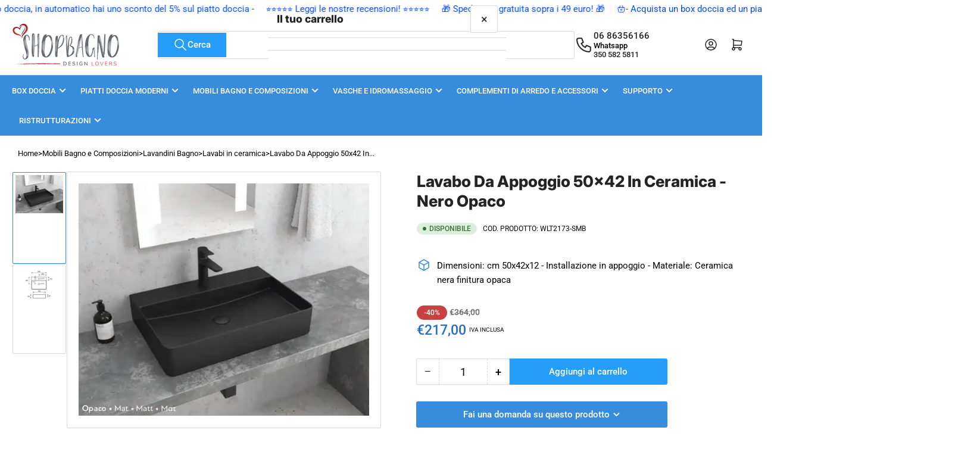

--- FILE ---
content_type: text/html; charset=utf-8
request_url: https://www.shopbagno.it/products/lavabo-da-appoggio-50x42-in-ceramica-nero-opaco
body_size: 51175
content:
<!doctype html>
<html
  lang="it"
  
>
  <head>
    <meta charset="utf-8">
    <meta name="viewport" content="width=device-width, initial-scale=1">

    <title>
      Lavabo Da Appoggio Nero Opaco 50x42 cm | Ceramica di Qualità
 &ndash; Shopbagno.it</title>

    
      <meta name="description" content="Acquista online il lavabo da appoggio nero opaco 50x42 cm. Elegante e discreto, con linee moderne e bordo slim. Realizzato in ceramica di alta qualità per durare nel tempo. Scopri di più.">
    
    <link rel="canonical" href="https://www.shopbagno.it/products/lavabo-da-appoggio-50x42-in-ceramica-nero-opaco">
    
    
      <link
        rel="icon"
        type="image/png"
        href="//www.shopbagno.it/cdn/shop/files/favico.jpg?crop=center&height=32&v=1614282715&width=32"
      >
    
    


<meta property="og:site_name" content="Shopbagno.it">
<meta property="og:url" content="https://www.shopbagno.it/products/lavabo-da-appoggio-50x42-in-ceramica-nero-opaco">
<meta property="og:title" content="Lavabo Da Appoggio Nero Opaco 50x42 cm | Ceramica di Qualità">
<meta property="og:type" content="product">
<meta property="og:description" content="Acquista online il lavabo da appoggio nero opaco 50x42 cm. Elegante e discreto, con linee moderne e bordo slim. Realizzato in ceramica di alta qualità per durare nel tempo. Scopri di più."><meta property="og:image" content="http://www.shopbagno.it/cdn/shop/files/lavabo-da-appoggio-50x42-in-ceramica-nero-opaco-karag-542.webp?v=1741630588">
  <meta property="og:image:secure_url" content="https://www.shopbagno.it/cdn/shop/files/lavabo-da-appoggio-50x42-in-ceramica-nero-opaco-karag-542.webp?v=1741630588">
  <meta property="og:image:width" content="673">
  <meta property="og:image:height" content="537"><meta
    property="og:price:amount"
    content="217,00"
  >
  <meta property="og:price:currency" content="EUR"><meta name="twitter:card" content="summary_large_image">
<meta name="twitter:title" content="Lavabo Da Appoggio Nero Opaco 50x42 cm | Ceramica di Qualità">
<meta name="twitter:description" content="Acquista online il lavabo da appoggio nero opaco 50x42 cm. Elegante e discreto, con linee moderne e bordo slim. Realizzato in ceramica di alta qualità per durare nel tempo. Scopri di più.">                                                                                                                                                                                                                                                                                                                                                                                                                                                                                                                                                                                                                                                                                                                 <style type="text/css">@import url("[data-uri]");</style><div data-custom="value" aria-label="Description" data-id="main-Page-23" id="fv-loading-icon" class="mainBodyContainer" data-optimizer="layout" aria-hidden="true">images</div><link rel="preload" href="//cdn.shopify.com/s/files/1/0760/5377/4587/files/lazyload.js" as="script"><script src="//cdn.shopify.com/s/files/1/0760/5377/4587/files/lazyload.js" type="text/javascript"></script> <link rel="preload" href="//cdn.shopify.com/s/files/1/0760/5377/4587/files/preload.js" as="script"></link><script src="//cdn.shopify.com/s/files/1/0760/5377/4587/files/preload.js" type="text/javascript"></script>

    
    <link rel="preconnect" href="//cdn.shopify.com" crossorigin>
    

    
      
      <link rel="preconnect" href="//fonts.shopifycdn.com" crossorigin>
      
    

    
    
      <link
        rel="preload"
        as="font"
        href="//www.shopbagno.it/cdn/fonts/roboto/roboto_n4.2019d890f07b1852f56ce63ba45b2db45d852cba.woff2"
        type="font/woff2"
        crossorigin
      >
    
    
      <link
        rel="preload"
        as="font"
        href="//www.shopbagno.it/cdn/fonts/inter/inter_n8.d15c916037fee1656886aab64725534609d62cc8.woff2"
        type="font/woff2"
        crossorigin
      >
    
    
    



<style data-shopify>
   @font-face {
  font-family: Roboto;
  font-weight: 400;
  font-style: normal;
  font-display: swap;
  src: url("//www.shopbagno.it/cdn/fonts/roboto/roboto_n4.2019d890f07b1852f56ce63ba45b2db45d852cba.woff2") format("woff2"),
       url("//www.shopbagno.it/cdn/fonts/roboto/roboto_n4.238690e0007583582327135619c5f7971652fa9d.woff") format("woff");
}

   @font-face {
  font-family: Roboto;
  font-weight: 700;
  font-style: normal;
  font-display: swap;
  src: url("//www.shopbagno.it/cdn/fonts/roboto/roboto_n7.f38007a10afbbde8976c4056bfe890710d51dec2.woff2") format("woff2"),
       url("//www.shopbagno.it/cdn/fonts/roboto/roboto_n7.94bfdd3e80c7be00e128703d245c207769d763f9.woff") format("woff");
}

   @font-face {
  font-family: Roboto;
  font-weight: 400;
  font-style: italic;
  font-display: swap;
  src: url("//www.shopbagno.it/cdn/fonts/roboto/roboto_i4.57ce898ccda22ee84f49e6b57ae302250655e2d4.woff2") format("woff2"),
       url("//www.shopbagno.it/cdn/fonts/roboto/roboto_i4.b21f3bd061cbcb83b824ae8c7671a82587b264bf.woff") format("woff");
}

   @font-face {
  font-family: Roboto;
  font-weight: 700;
  font-style: italic;
  font-display: swap;
  src: url("//www.shopbagno.it/cdn/fonts/roboto/roboto_i7.7ccaf9410746f2c53340607c42c43f90a9005937.woff2") format("woff2"),
       url("//www.shopbagno.it/cdn/fonts/roboto/roboto_i7.49ec21cdd7148292bffea74c62c0df6e93551516.woff") format("woff");
}

   @font-face {
  font-family: Inter;
  font-weight: 800;
  font-style: normal;
  font-display: swap;
  src: url("//www.shopbagno.it/cdn/fonts/inter/inter_n8.d15c916037fee1656886aab64725534609d62cc8.woff2") format("woff2"),
       url("//www.shopbagno.it/cdn/fonts/inter/inter_n8.c88637171fecf10ab2d88c89dbf06f41a1ae8be5.woff") format("woff");
}

   @font-face {
  font-family: Inter;
  font-weight: 700;
  font-style: normal;
  font-display: swap;
  src: url("//www.shopbagno.it/cdn/fonts/inter/inter_n7.02711e6b374660cfc7915d1afc1c204e633421e4.woff2") format("woff2"),
       url("//www.shopbagno.it/cdn/fonts/inter/inter_n7.6dab87426f6b8813070abd79972ceaf2f8d3b012.woff") format("woff");
}

   @font-face {
  font-family: Inter;
  font-weight: 800;
  font-style: italic;
  font-display: swap;
  src: url("//www.shopbagno.it/cdn/fonts/inter/inter_i8.43b36d1ed012e0be95ad40ae98653a2b7e349b3b.woff2") format("woff2"),
       url("//www.shopbagno.it/cdn/fonts/inter/inter_i8.29421c96cbf447cbe238e558a27b1cb27b01b743.woff") format("woff");
}

   @font-face {
  font-family: Inter;
  font-weight: 700;
  font-style: italic;
  font-display: swap;
  src: url("//www.shopbagno.it/cdn/fonts/inter/inter_i7.b377bcd4cc0f160622a22d638ae7e2cd9b86ea4c.woff2") format("woff2"),
       url("//www.shopbagno.it/cdn/fonts/inter/inter_i7.7c69a6a34e3bb44fcf6f975857e13b9a9b25beb4.woff") format("woff");
}

@font-face {
  font-family: Roboto;
  font-weight: 500;
  font-style: normal;
  font-display: swap;
  src: url("//www.shopbagno.it/cdn/fonts/roboto/roboto_n5.250d51708d76acbac296b0e21ede8f81de4e37aa.woff2") format("woff2"),
       url("//www.shopbagno.it/cdn/fonts/roboto/roboto_n5.535e8c56f4cbbdea416167af50ab0ff1360a3949.woff") format("woff");
}

:root {
   	--page-width: 146rem;
   	--spacing-base-1: 2rem;

   	--grid-desktop-horizontal-spacing: 20px;
   	--grid-desktop-vertical-spacing: 20px;
   	--grid-mobile-horizontal-spacing: 15px;
   	--grid-mobile-vertical-spacing: 15px;

   	--border-radius-base: 2px;
   	--buttons-radius: 2px;
   	--inputs-radius: 4px;
   	--inputs-border-width: 1px;

   	--color-base-white: #fff;
   	--color-product-review-star: #ffc700;

   	--color-sale: rgba(202 65 65 / 1.0);
   	--color-sale-background: #f1cdcd;
   	--color-error: rgba(146 44 44 / 1.0);
   	--color-error-background: #f7e5e5;
   	--color-success: rgba(51 114 57 / 1.0);
   	--color-success-background: #ddf0df;
   	--color-warning: rgba(189 107 27 / 1.0);
   	--color-warning-background: #f8e1cb;
   	--color-preorder: rgba(55 140 222 / 1.0);
   	--color-preorder-background: #d9e9f9;
   	--color-backorder: rgba(51 114 57 / 1.0);
   	--color-backorder-background: #ddf0df;
   	--color-price: 35 35 35 / 1.0;
   	--color-price-discounted: 103 103 103 / 1.0;

   	--font-body-family: Roboto, sans-serif;
   	--font-body-style: normal;
   	--font-body-weight: 400;
   	--font-bolder-weight: 500;

   	--font-heading-family: Inter, sans-serif;
   	--font-heading-style: normal;
   	--font-heading-weight: 800;

   	--font-body-scale: 1.0;
   	--font-heading-scale: 1.1;
   	--font-heading-spacing: 0.0em;
   	--font-heading-transform: none;
   	--font-product-price-scale: 1.0;
   	--font-product-price-grid-scale: 1.0;

   	--font-buttons-family: Roboto,sans-serif;
   	--font-buttons-transform: none;

   	--font-badges-transform: uppercase;
   }

  
  	

  	:root,
  	.color-background-1 {
  		--color-background: 255 255 255 / 1.0;
  		--color-foreground: 0 0 0 / 1.0;
  		--color-foreground-alt: 35 35 35 / 1.0;
  		--color-border: 218 218 218 / 1.0;
  		--color-box-shadow: 218 218 218 / 0.2;
  		--color-accent-1: 55 140 222 / 1.0;
  		--color-accent-2: 55 140 222 / 1.0;
  		--color-button: 38 157 249 / 1.0;
  		--color-button-text: 255 255 255 / 1.0;
  		--color-secondary-button: 55 140 222 / 1.0;
  		--color-secondary-button-text: 255 255 255 / 1.0;

  	  --color-product-cards-background: 255 255 255 / 1.0;
  	  --color-product-cards-foreground: 0 0 0 / 1.0;
  	  --color-product-cards-foreground-alt: 35 35 35 / 1.0;
  	  --color-product-cards-border: 218 218 218 / 1.0;
  	  --color-product-cards-box-shadow: 218 218 218 / 0.2;
  	  --color-product-cards-price: 35 35 35 / 1.0;
  	  --color-product-cards-price-discount: 0 0 0 / 1.0;

  	  --color-inputs-background: 255 255 255 / 1.0;
  	  --color-inputs-foreground: 0 0 0 / 1.0;
  	  --color-inputs-border: 218 218 218 / 1.0;
  	  --color-inputs-box-shadow: 218 218 218 / 0.2;

  	  --color-aux-background: 255 255 255 / 1.0;
  	  --color-aux-foreground: 35 35 35 / 1.0;
  	  --color-aux-border: 218 218 218 / 1.0;
  	  --color-aux-box-shadow: 218 218 218 / 0.2;
  	}

    .color-button-background-1 {
      --color-button: 38 157 249 / 1.0;
      --color-button-text: 255 255 255 / 1.0;
      --color-secondary-button: 55 140 222 / 1.0;
      --color-secondary-button-text: 255 255 255 / 1.0;
    }
  
  	

  	
  	.color-background-2 {
  		--color-background: 239 239 239 / 1.0;
  		--color-foreground: 0 0 0 / 1.0;
  		--color-foreground-alt: 35 35 35 / 1.0;
  		--color-border: 218 218 218 / 1.0;
  		--color-box-shadow: 218 218 218 / 0.2;
  		--color-accent-1: 55 140 222 / 1.0;
  		--color-accent-2: 55 140 222 / 1.0;
  		--color-button: 38 157 249 / 1.0;
  		--color-button-text: 255 255 255 / 1.0;
  		--color-secondary-button: 55 140 222 / 1.0;
  		--color-secondary-button-text: 255 255 255 / 1.0;

  	  --color-product-cards-background: 255 255 255 / 1.0;
  	  --color-product-cards-foreground: 0 0 0 / 1.0;
  	  --color-product-cards-foreground-alt: 35 35 35 / 1.0;
  	  --color-product-cards-border: 218 218 218 / 1.0;
  	  --color-product-cards-box-shadow: 218 218 218 / 0.2;
  	  --color-product-cards-price: 35 35 35 / 1.0;
  	  --color-product-cards-price-discount: 0 0 0 / 1.0;

  	  --color-inputs-background: 255 255 255 / 1.0;
  	  --color-inputs-foreground: 0 0 0 / 1.0;
  	  --color-inputs-border: 218 218 218 / 1.0;
  	  --color-inputs-box-shadow: 218 218 218 / 0.2;

  	  --color-aux-background: 255 255 255 / 1.0;
  	  --color-aux-foreground: 35 35 35 / 1.0;
  	  --color-aux-border: 218 218 218 / 1.0;
  	  --color-aux-box-shadow: 218 218 218 / 0.2;
  	}

    .color-button-background-2 {
      --color-button: 38 157 249 / 1.0;
      --color-button-text: 255 255 255 / 1.0;
      --color-secondary-button: 55 140 222 / 1.0;
      --color-secondary-button-text: 255 255 255 / 1.0;
    }
  
  	

  	
  	.color-accent-1 {
  		--color-background: 55 140 222 / 1.0;
  		--color-foreground: 255 255 255 / 1.0;
  		--color-foreground-alt: 255 255 255 / 1.0;
  		--color-border: 255 255 255 / 0.2;
  		--color-box-shadow: 255 255 255 / 0.2;
  		--color-accent-1: 255 255 255 / 1.0;
  		--color-accent-2: 55 140 222 / 1.0;
  		--color-button: 55 140 222 / 1.0;
  		--color-button-text: 255 255 255 / 1.0;
  		--color-secondary-button: 255 255 255 / 1.0;
  		--color-secondary-button-text: 55 140 222 / 1.0;

  	  --color-product-cards-background: 255 255 255 / 1.0;
  	  --color-product-cards-foreground: 0 0 0 / 1.0;
  	  --color-product-cards-foreground-alt: 35 35 35 / 1.0;
  	  --color-product-cards-border: 218 218 218 / 1.0;
  	  --color-product-cards-box-shadow: 218 218 218 / 0.2;
  	  --color-product-cards-price: 35 35 35 / 1.0;
  	  --color-product-cards-price-discount: 0 0 0 / 1.0;

  	  --color-inputs-background: 255 255 255 / 1.0;
  	  --color-inputs-foreground: 0 0 0 / 1.0;
  	  --color-inputs-border: 218 218 218 / 1.0;
  	  --color-inputs-box-shadow: 218 218 218 / 0.2;

  	  --color-aux-background: 255 255 255 / 1.0;
  	  --color-aux-foreground: 35 35 35 / 1.0;
  	  --color-aux-border: 218 218 218 / 1.0;
  	  --color-aux-box-shadow: 218 218 218 / 0.2;
  	}

    .color-button-accent-1 {
      --color-button: 55 140 222 / 1.0;
      --color-button-text: 255 255 255 / 1.0;
      --color-secondary-button: 255 255 255 / 1.0;
      --color-secondary-button-text: 55 140 222 / 1.0;
    }
  
  	

  	
  	.color-accent-2 {
  		--color-background: 55 140 222 / 1.0;
  		--color-foreground: 255 255 255 / 1.0;
  		--color-foreground-alt: 255 255 255 / 1.0;
  		--color-border: 255 255 255 / 0.25;
  		--color-box-shadow: 255 255 255 / 0.2;
  		--color-accent-1: 255 255 255 / 1.0;
  		--color-accent-2: 55 140 222 / 1.0;
  		--color-button: 55 140 222 / 1.0;
  		--color-button-text: 255 255 255 / 1.0;
  		--color-secondary-button: 255 255 255 / 1.0;
  		--color-secondary-button-text: 55 140 222 / 1.0;

  	  --color-product-cards-background: 255 255 255 / 1.0;
  	  --color-product-cards-foreground: 0 0 0 / 1.0;
  	  --color-product-cards-foreground-alt: 35 35 35 / 1.0;
  	  --color-product-cards-border: 218 218 218 / 1.0;
  	  --color-product-cards-box-shadow: 218 218 218 / 0.2;
  	  --color-product-cards-price: 35 35 35 / 1.0;
  	  --color-product-cards-price-discount: 0 0 0 / 1.0;

  	  --color-inputs-background: 255 255 255 / 1.0;
  	  --color-inputs-foreground: 0 0 0 / 1.0;
  	  --color-inputs-border: 218 218 218 / 1.0;
  	  --color-inputs-box-shadow: 218 218 218 / 0.2;

  	  --color-aux-background: 255 255 255 / 1.0;
  	  --color-aux-foreground: 35 35 35 / 1.0;
  	  --color-aux-border: 218 218 218 / 1.0;
  	  --color-aux-box-shadow: 218 218 218 / 0.2;
  	}

    .color-button-accent-2 {
      --color-button: 55 140 222 / 1.0;
      --color-button-text: 255 255 255 / 1.0;
      --color-secondary-button: 255 255 255 / 1.0;
      --color-secondary-button-text: 55 140 222 / 1.0;
    }
  
  	

  	
  	.color-accent-3 {
  		--color-background: 35 35 35 / 1.0;
  		--color-foreground: 255 255 255 / 1.0;
  		--color-foreground-alt: 255 255 255 / 1.0;
  		--color-border: 255 255 255 / 0.1;
  		--color-box-shadow: 255 255 255 / 0.2;
  		--color-accent-1: 255 255 255 / 1.0;
  		--color-accent-2: 55 140 222 / 1.0;
  		--color-button: 38 157 249 / 1.0;
  		--color-button-text: 255 255 255 / 1.0;
  		--color-secondary-button: 55 140 222 / 1.0;
  		--color-secondary-button-text: 255 255 255 / 1.0;

  	  --color-product-cards-background: 255 255 255 / 1.0;
  	  --color-product-cards-foreground: 0 0 0 / 1.0;
  	  --color-product-cards-foreground-alt: 35 35 35 / 1.0;
  	  --color-product-cards-border: 218 218 218 / 1.0;
  	  --color-product-cards-box-shadow: 218 218 218 / 0.2;
  	  --color-product-cards-price: 35 35 35 / 1.0;
  	  --color-product-cards-price-discount: 0 0 0 / 1.0;

  	  --color-inputs-background: 255 255 255 / 1.0;
  	  --color-inputs-foreground: 0 0 0 / 1.0;
  	  --color-inputs-border: 218 218 218 / 1.0;
  	  --color-inputs-box-shadow: 218 218 218 / 0.2;

  	  --color-aux-background: 255 255 255 / 1.0;
  	  --color-aux-foreground: 35 35 35 / 1.0;
  	  --color-aux-border: 218 218 218 / 1.0;
  	  --color-aux-box-shadow: 218 218 218 / 0.2;
  	}

    .color-button-accent-3 {
      --color-button: 38 157 249 / 1.0;
      --color-button-text: 255 255 255 / 1.0;
      --color-secondary-button: 55 140 222 / 1.0;
      --color-secondary-button-text: 255 255 255 / 1.0;
    }
  
  	

  	
  	.color-scheme-a8b72f32-6c27-497d-9926-249eff38b37b {
  		--color-background: 255 255 255 / 1.0;
  		--color-foreground: 2 74 255 / 1.0;
  		--color-foreground-alt: 35 35 35 / 1.0;
  		--color-border: 218 218 218 / 1.0;
  		--color-box-shadow: 218 218 218 / 0.2;
  		--color-accent-1: 55 140 222 / 1.0;
  		--color-accent-2: 55 140 222 / 1.0;
  		--color-button: 38 157 249 / 1.0;
  		--color-button-text: 255 255 255 / 1.0;
  		--color-secondary-button: 55 140 222 / 1.0;
  		--color-secondary-button-text: 255 255 255 / 1.0;

  	  --color-product-cards-background: 255 255 255 / 1.0;
  	  --color-product-cards-foreground: 0 0 0 / 1.0;
  	  --color-product-cards-foreground-alt: 35 35 35 / 1.0;
  	  --color-product-cards-border: 218 218 218 / 1.0;
  	  --color-product-cards-box-shadow: 218 218 218 / 0.2;
  	  --color-product-cards-price: 35 35 35 / 1.0;
  	  --color-product-cards-price-discount: 0 0 0 / 1.0;

  	  --color-inputs-background: 255 255 255 / 1.0;
  	  --color-inputs-foreground: 0 0 0 / 1.0;
  	  --color-inputs-border: 218 218 218 / 1.0;
  	  --color-inputs-box-shadow: 218 218 218 / 0.2;

  	  --color-aux-background: 255 255 255 / 1.0;
  	  --color-aux-foreground: 35 35 35 / 1.0;
  	  --color-aux-border: 218 218 218 / 1.0;
  	  --color-aux-box-shadow: 218 218 218 / 0.2;
  	}

    .color-button-scheme-a8b72f32-6c27-497d-9926-249eff38b37b {
      --color-button: 38 157 249 / 1.0;
      --color-button-text: 255 255 255 / 1.0;
      --color-secondary-button: 55 140 222 / 1.0;
      --color-secondary-button-text: 255 255 255 / 1.0;
    }
  

  body, .color-background-1, .color-background-2, .color-accent-1, .color-accent-2, .color-accent-3, .color-scheme-a8b72f32-6c27-497d-9926-249eff38b37b {
  	color: rgba(var(--color-foreground));
  	background-color: rgba(var(--color-background));
  }
</style>

    


<script type="text/javascript">
var a = window.performance && window.performance.mark;
if (a) {
  window.performance.mark("shopsheriff.amp-snippet.start");
}
var doc = document;
var redirect = "/cart" === window.location.pathname
&& (doc.referrer.includes("ampproject.org") || doc.referrer.includes("/a/s/") )
&& !doc.location.search.includes("utm");

if(redirect) {
  var f = doc.location.search ? "&" : "?";
  window.location =
    window.location.origin
  + window.location.pathname
  + f
  + "utm_source=shopsheriff&utm_medium=amp&utm_campaign=shopsheriff&utm_content=add-to-cart";
}
if (a) {
  window.performance.mark("shopsheriff.amp-snippet.end");
}
      </script>


   <link rel="amphtml" href="https://www.shopbagno.it/a/s/products/lavabo-da-appoggio-50x42-in-ceramica-nero-opaco">




    <style>
      html {
        box-sizing: border-box;
        -ms-overflow-style: scrollbar;
        -webkit-tap-highlight-color: rgba(0, 0, 0, 0);
        height: 100%;
        font-size: calc(var(--font-body-scale) * 62.5%);
        scroll-behavior: smooth;
        line-height: 1.15;
        -webkit-text-size-adjust: 100%;
      }

      * {
        box-sizing: inherit;
      }

      *::before,
      *::after {
        box-sizing: inherit;
      }

      body {
        min-height: 100%;
        font-size: 1.5rem;
        line-height: calc(1 + 0.6 / var(--font-body-scale));
        font-family: var(--font-body-family);
        font-style: var(--font-body-style);
        font-weight: var(--font-body-weight);
        text-transform: none;
        -webkit-font-smoothing: antialiased;
        -moz-osx-font-smoothing: grayscale;
        word-wrap: break-word;
        overflow-wrap: break-word;
        margin: 0;
      }

      .drawer {
        position: fixed;
        top: 0;
        inset-inline-end: 0;
        height: 100dvh;
        width: 85vw;
        max-width: 40rem;
        transform: translateX(calc(100% + 5rem));
      }

      [dir='rtl'] .drawer {
        transform: translateX(calc(-100% - 5rem));
      }

      .dropdown-list-wrap {
        visibility: hidden;
        opacity: 0;
      }

      .breadcrumb {
        display: none;
      }

      @media (min-width: 990px) {
        .breadcrumb {
          display: block;
        }
      }

      slideshow-component {
        display: block;
        height: auto;
        overflow: visible;
      }

      .slideshow {
        position: relative;
        display: block;
        overflow: hidden;
      }

      .slideshow-slide {
        position: relative;
        width: 100%;
        display: block;
        flex: none;
      }
    </style>

    <link href="//www.shopbagno.it/cdn/shop/t/71/assets/base.css?v=13188813696058069961752788434" rel="stylesheet" type="text/css" media="all" />

    <script src="//www.shopbagno.it/cdn/shop/t/71/assets/pubsub.js?v=73917151684401660251752788483" defer="defer"></script>
    <script src="//www.shopbagno.it/cdn/shop/t/71/assets/scripts.js?v=118878419158817343651752788488" defer="defer"></script>

    <script>window.performance && window.performance.mark && window.performance.mark('shopify.content_for_header.start');</script><meta name="google-site-verification" content="10BpoSmQ8420B9zXlMXGwg-FPCLUSMRt-tHUCstHp9w">
<meta name="facebook-domain-verification" content="i452matctkepjkw55ggqmm56lsself">
<meta id="shopify-digital-wallet" name="shopify-digital-wallet" content="/2943582265/digital_wallets/dialog">
<meta name="shopify-checkout-api-token" content="b84c2656286cea655276acdf085605ab">
<meta id="in-context-paypal-metadata" data-shop-id="2943582265" data-venmo-supported="false" data-environment="production" data-locale="it_IT" data-paypal-v4="true" data-currency="EUR">
<link rel="alternate" type="application/json+oembed" href="https://www.shopbagno.it/products/lavabo-da-appoggio-50x42-in-ceramica-nero-opaco.oembed">
<script async="async" src="/checkouts/internal/preloads.js?locale=it-IT"></script>
<script id="shopify-features" type="application/json">{"accessToken":"b84c2656286cea655276acdf085605ab","betas":["rich-media-storefront-analytics"],"domain":"www.shopbagno.it","predictiveSearch":true,"shopId":2943582265,"locale":"it"}</script>
<script>var Shopify = Shopify || {};
Shopify.shop = "shopbagno.myshopify.com";
Shopify.locale = "it";
Shopify.currency = {"active":"EUR","rate":"1.0"};
Shopify.country = "IT";
Shopify.theme = {"name":"Athens 6.0","id":181031108931,"schema_name":"Athens","schema_version":"6.0.0","theme_store_id":1608,"role":"main"};
Shopify.theme.handle = "null";
Shopify.theme.style = {"id":null,"handle":null};
Shopify.cdnHost = "www.shopbagno.it/cdn";
Shopify.routes = Shopify.routes || {};
Shopify.routes.root = "/";</script>
<script type="module">!function(o){(o.Shopify=o.Shopify||{}).modules=!0}(window);</script>
<script>!function(o){function n(){var o=[];function n(){o.push(Array.prototype.slice.apply(arguments))}return n.q=o,n}var t=o.Shopify=o.Shopify||{};t.loadFeatures=n(),t.autoloadFeatures=n()}(window);</script>
<script id="shop-js-analytics" type="application/json">{"pageType":"product"}</script>
<script defer="defer" async type="module" src="//www.shopbagno.it/cdn/shopifycloud/shop-js/modules/v2/client.init-shop-cart-sync_DXGljDCh.it.esm.js"></script>
<script defer="defer" async type="module" src="//www.shopbagno.it/cdn/shopifycloud/shop-js/modules/v2/chunk.common_Dby6QE3M.esm.js"></script>
<script type="module">
  await import("//www.shopbagno.it/cdn/shopifycloud/shop-js/modules/v2/client.init-shop-cart-sync_DXGljDCh.it.esm.js");
await import("//www.shopbagno.it/cdn/shopifycloud/shop-js/modules/v2/chunk.common_Dby6QE3M.esm.js");

  window.Shopify.SignInWithShop?.initShopCartSync?.({"fedCMEnabled":true,"windoidEnabled":true});

</script>
<script>(function() {
  var isLoaded = false;
  function asyncLoad() {
    if (isLoaded) return;
    isLoaded = true;
    var urls = ["https:\/\/loox.io\/widget\/NkgBwSFj5D\/loox.1573033540217.js?shop=shopbagno.myshopify.com"];
    for (var i = 0; i < urls.length; i++) {
      var s = document.createElement('script');
      s.type = 'text/javascript';
      s.async = true;
      s.src = urls[i];
      var x = document.getElementsByTagName('script')[0];
      x.parentNode.insertBefore(s, x);
    }
  };
  if(window.attachEvent) {
    window.attachEvent('onload', asyncLoad);
  } else {
    window.addEventListener('load', asyncLoad, false);
  }
})();</script>
<script id="__st">var __st={"a":2943582265,"offset":3600,"reqid":"5fd0c117-17e4-4335-98a9-494ccf48651c-1769029909","pageurl":"www.shopbagno.it\/products\/lavabo-da-appoggio-50x42-in-ceramica-nero-opaco","u":"e6b12a32e5e8","p":"product","rtyp":"product","rid":6711363305570};</script>
<script>window.ShopifyPaypalV4VisibilityTracking = true;</script>
<script id="captcha-bootstrap">!function(){'use strict';const t='contact',e='account',n='new_comment',o=[[t,t],['blogs',n],['comments',n],[t,'customer']],c=[[e,'customer_login'],[e,'guest_login'],[e,'recover_customer_password'],[e,'create_customer']],r=t=>t.map((([t,e])=>`form[action*='/${t}']:not([data-nocaptcha='true']) input[name='form_type'][value='${e}']`)).join(','),a=t=>()=>t?[...document.querySelectorAll(t)].map((t=>t.form)):[];function s(){const t=[...o],e=r(t);return a(e)}const i='password',u='form_key',d=['recaptcha-v3-token','g-recaptcha-response','h-captcha-response',i],f=()=>{try{return window.sessionStorage}catch{return}},m='__shopify_v',_=t=>t.elements[u];function p(t,e,n=!1){try{const o=window.sessionStorage,c=JSON.parse(o.getItem(e)),{data:r}=function(t){const{data:e,action:n}=t;return t[m]||n?{data:e,action:n}:{data:t,action:n}}(c);for(const[e,n]of Object.entries(r))t.elements[e]&&(t.elements[e].value=n);n&&o.removeItem(e)}catch(o){console.error('form repopulation failed',{error:o})}}const l='form_type',E='cptcha';function T(t){t.dataset[E]=!0}const w=window,h=w.document,L='Shopify',v='ce_forms',y='captcha';let A=!1;((t,e)=>{const n=(g='f06e6c50-85a8-45c8-87d0-21a2b65856fe',I='https://cdn.shopify.com/shopifycloud/storefront-forms-hcaptcha/ce_storefront_forms_captcha_hcaptcha.v1.5.2.iife.js',D={infoText:'Protetto da hCaptcha',privacyText:'Privacy',termsText:'Termini'},(t,e,n)=>{const o=w[L][v],c=o.bindForm;if(c)return c(t,g,e,D).then(n);var r;o.q.push([[t,g,e,D],n]),r=I,A||(h.body.append(Object.assign(h.createElement('script'),{id:'captcha-provider',async:!0,src:r})),A=!0)});var g,I,D;w[L]=w[L]||{},w[L][v]=w[L][v]||{},w[L][v].q=[],w[L][y]=w[L][y]||{},w[L][y].protect=function(t,e){n(t,void 0,e),T(t)},Object.freeze(w[L][y]),function(t,e,n,w,h,L){const[v,y,A,g]=function(t,e,n){const i=e?o:[],u=t?c:[],d=[...i,...u],f=r(d),m=r(i),_=r(d.filter((([t,e])=>n.includes(e))));return[a(f),a(m),a(_),s()]}(w,h,L),I=t=>{const e=t.target;return e instanceof HTMLFormElement?e:e&&e.form},D=t=>v().includes(t);t.addEventListener('submit',(t=>{const e=I(t);if(!e)return;const n=D(e)&&!e.dataset.hcaptchaBound&&!e.dataset.recaptchaBound,o=_(e),c=g().includes(e)&&(!o||!o.value);(n||c)&&t.preventDefault(),c&&!n&&(function(t){try{if(!f())return;!function(t){const e=f();if(!e)return;const n=_(t);if(!n)return;const o=n.value;o&&e.removeItem(o)}(t);const e=Array.from(Array(32),(()=>Math.random().toString(36)[2])).join('');!function(t,e){_(t)||t.append(Object.assign(document.createElement('input'),{type:'hidden',name:u})),t.elements[u].value=e}(t,e),function(t,e){const n=f();if(!n)return;const o=[...t.querySelectorAll(`input[type='${i}']`)].map((({name:t})=>t)),c=[...d,...o],r={};for(const[a,s]of new FormData(t).entries())c.includes(a)||(r[a]=s);n.setItem(e,JSON.stringify({[m]:1,action:t.action,data:r}))}(t,e)}catch(e){console.error('failed to persist form',e)}}(e),e.submit())}));const S=(t,e)=>{t&&!t.dataset[E]&&(n(t,e.some((e=>e===t))),T(t))};for(const o of['focusin','change'])t.addEventListener(o,(t=>{const e=I(t);D(e)&&S(e,y())}));const B=e.get('form_key'),M=e.get(l),P=B&&M;t.addEventListener('DOMContentLoaded',(()=>{const t=y();if(P)for(const e of t)e.elements[l].value===M&&p(e,B);[...new Set([...A(),...v().filter((t=>'true'===t.dataset.shopifyCaptcha))])].forEach((e=>S(e,t)))}))}(h,new URLSearchParams(w.location.search),n,t,e,['guest_login'])})(!0,!0)}();</script>
<script integrity="sha256-4kQ18oKyAcykRKYeNunJcIwy7WH5gtpwJnB7kiuLZ1E=" data-source-attribution="shopify.loadfeatures" defer="defer" src="//www.shopbagno.it/cdn/shopifycloud/storefront/assets/storefront/load_feature-a0a9edcb.js" crossorigin="anonymous"></script>
<script data-source-attribution="shopify.dynamic_checkout.dynamic.init">var Shopify=Shopify||{};Shopify.PaymentButton=Shopify.PaymentButton||{isStorefrontPortableWallets:!0,init:function(){window.Shopify.PaymentButton.init=function(){};var t=document.createElement("script");t.src="https://www.shopbagno.it/cdn/shopifycloud/portable-wallets/latest/portable-wallets.it.js",t.type="module",document.head.appendChild(t)}};
</script>
<script data-source-attribution="shopify.dynamic_checkout.buyer_consent">
  function portableWalletsHideBuyerConsent(e){var t=document.getElementById("shopify-buyer-consent"),n=document.getElementById("shopify-subscription-policy-button");t&&n&&(t.classList.add("hidden"),t.setAttribute("aria-hidden","true"),n.removeEventListener("click",e))}function portableWalletsShowBuyerConsent(e){var t=document.getElementById("shopify-buyer-consent"),n=document.getElementById("shopify-subscription-policy-button");t&&n&&(t.classList.remove("hidden"),t.removeAttribute("aria-hidden"),n.addEventListener("click",e))}window.Shopify?.PaymentButton&&(window.Shopify.PaymentButton.hideBuyerConsent=portableWalletsHideBuyerConsent,window.Shopify.PaymentButton.showBuyerConsent=portableWalletsShowBuyerConsent);
</script>
<script data-source-attribution="shopify.dynamic_checkout.cart.bootstrap">document.addEventListener("DOMContentLoaded",(function(){function t(){return document.querySelector("shopify-accelerated-checkout-cart, shopify-accelerated-checkout")}if(t())Shopify.PaymentButton.init();else{new MutationObserver((function(e,n){t()&&(Shopify.PaymentButton.init(),n.disconnect())})).observe(document.body,{childList:!0,subtree:!0})}}));
</script>
<script id='scb4127' type='text/javascript' async='' src='https://www.shopbagno.it/cdn/shopifycloud/privacy-banner/storefront-banner.js'></script><link id="shopify-accelerated-checkout-styles" rel="stylesheet" media="screen" href="https://www.shopbagno.it/cdn/shopifycloud/portable-wallets/latest/accelerated-checkout-backwards-compat.css" crossorigin="anonymous">
<style id="shopify-accelerated-checkout-cart">
        #shopify-buyer-consent {
  margin-top: 1em;
  display: inline-block;
  width: 100%;
}

#shopify-buyer-consent.hidden {
  display: none;
}

#shopify-subscription-policy-button {
  background: none;
  border: none;
  padding: 0;
  text-decoration: underline;
  font-size: inherit;
  cursor: pointer;
}

#shopify-subscription-policy-button::before {
  box-shadow: none;
}

      </style>

<script>window.performance && window.performance.mark && window.performance.mark('shopify.content_for_header.end');</script>

    <script>
      if (Shopify.designMode) {
        document.documentElement.classList.add('shopify-design-mode');
      }
    </script><!-- BEGIN app block: shopify://apps/seo-king/blocks/seo-king-blacklist-js/4aa30173-495d-4e49-b377-c5ee4024262f -->



	<script type="text/javascript">
		document.addEventListener('DOMContentLoaded', function() {
			
			!function(t){var e=["aivalabs.com\/cta\/","geolocation-recommendations.shopifyapps.com\/locale_bar\/script.js"],r=e,n=new Map;function c(t){var e=!1;return n.forEach((function(r,c){t.includes(c)&&(n.set(c,r+1),e=!0)})),e}function o(){for(let t of n.values())if(0===t)return!1;return!0}r.forEach((function(t){n.set(t,0)}));var i=!1;function u(){i||(document.createElement=t,i=!0)}document.createElement=function(e){var r=t.call(document,e);if("script"===e.toLowerCase()){var n="",i=Object.getOwnPropertyDescriptor(r,"src");if(!i||i.configurable)Object.defineProperty(r,"src",{configurable:!0,enumerable:!0,set:function(t){"string"==typeof t&&(c(t)?(n=t,o()&&u()):(n=t,Element.prototype.setAttribute.call(this,"src",t)))},get:function(){return n}});else{var s=r.setAttribute,l=r.getAttribute;r.setAttribute=function(t,e){"src"===t.toLowerCase()&&"string"==typeof e?c(e)?(n=e,o()&&u()):(n=e,s.call(this,t,e)):s.call(this,t,e)},r.getAttribute=function(t){return"src"===t.toLowerCase()?n:l.call(this,t)}}}return r};setTimeout((function(){u()}),1400)}(document.createElement);

		});
	</script>


<!-- END app block --><!-- BEGIN app block: shopify://apps/seo-king/blocks/seo-king-robots-preview-image/4aa30173-495d-4e49-b377-c5ee4024262f --><meta name="robots" content="max-image-preview:large">


<!-- END app block --><!-- BEGIN app block: shopify://apps/seo-king/blocks/seo-king-jsonld-products/4aa30173-495d-4e49-b377-c5ee4024262f -->

	
    <script type="application/ld+json">[{"@context":"https://schema.org/","@type":"Product","productID":"6711363305570","mainEntityOfPage":"https://www.shopbagno.it/products/lavabo-da-appoggio-50x42-in-ceramica-nero-opaco","name":"Lavabo Da Appoggio 50x42 In Ceramica - Nero Opaco","description":"Acquista online il lavabo da appoggio nero opaco 50x42 cm. Elegante e discreto, con linee moderne e bordo slim. Realizzato in ceramica di alta qualità per durare nel tempo. Scopri di più.","audience":{"@type":"PeopleAudience"},"review":null,"category":"Lavabo Karag","sku":"wlt2173-smb","gtin13":"7433900798709","image":[{"@type":"ImageObject","contentUrl":"https://cdn.shopify.com/s/files/1/0029/4358/2265/files/lavabo-da-appoggio-50x42-in-ceramica-nero-opaco-karag-542.webp","caption":"Lavabo Da Appoggio 50x42 In Ceramica - Nero Opaco","author":{"@type":"Organization","name":"Shopbagno.it"},"width":{"@type":"QuantitativeValue","value":673,"unitCode":"PIX"},"height":{"@type":"QuantitativeValue","value":537,"unitCode":"PIX"},"thumbnail":"https://cdn.shopify.com/s/files/1/0029/4358/2265/files/lavabo-da-appoggio-50x42-in-ceramica-nero-opaco-karag-542_300x.webp"},{"@type":"ImageObject","contentUrl":"https://cdn.shopify.com/s/files/1/0029/4358/2265/files/lavabo-da-appoggio-50x42-in-ceramica-nero-opaco-karag-631.webp","caption":"Lavabo Da Appoggio 50x42 In Ceramica - Nero Opaco","author":{"@type":"Organization","name":"Shopbagno.it"},"width":{"@type":"QuantitativeValue","value":1013,"unitCode":"PIX"},"height":{"@type":"QuantitativeValue","value":782,"unitCode":"PIX"},"thumbnail":"https://cdn.shopify.com/s/files/1/0029/4358/2265/files/lavabo-da-appoggio-50x42-in-ceramica-nero-opaco-karag-631_300x.webp"}],"offers":{"@type":"Offer","url":"https://www.shopbagno.it/products/lavabo-da-appoggio-50x42-in-ceramica-nero-opaco","priceValidUntil":"2030-12-31","priceCurrency":"EUR","price":217,"priceSpecification":{"@type":"UnitPriceSpecification","price":364,"priceCurrency":"EUR","priceType":"https://schema.org/ListPrice"},"itemCondition":"https://schema.org/NewCondition","seller":{"@type":"Organization","url":"https://www.shopbagno.it","name":"Shopbagno.it"},"availability":"https://schema.org/InStock","inventoryLevel":{"@type":"QuantitativeValue","value":"10"},"areaServed":"Italy","shippingDetails":[{"@id":"#shipping_details_1_psk"},{"@id":"#shipping_details_2_psk"}],"hasMerchantReturnPolicy":{"@id":"#return_policy_psk"}}},{"@context":"https://schema.org/","@type":"MerchantReturnPolicy","@id":"#return_policy_psk","merchantReturnLink":"https://www.shopbagno.it/policies/refund-policy","returnPolicyCategory":"https://schema.org/MerchantReturnFiniteReturnWindow","applicableCountry":["IT","DE"],"merchantReturnDays":30,"returnMethod":"https://schema.org/ReturnByMail","returnFees":"https://schema.org/ReturnFeesCustomerResponsibility"},{"@context":"https://schema.org/","@type":"ShippingRateSettings","@id":"#shipping_rate_settings_psk","freeShippingThreshold":{"@type":"MonetaryAmount","value":"49","currency":"EUR"}},{"@id":"#shipping_details_1_psk","@context":"https://schema.org/","@type":"OfferShippingDetails","shippingDestination":[{"@type":"DefinedRegion","addressCountry":"IT"}],"shippingRate":{"@type":"MonetaryAmount","value":"15.00","currency":"EUR"},"shippingSettingsLink":"#shipping_rate_settings_psk","deliveryTime":{"@type":"ShippingDeliveryTime","handlingTime":{"@type":"QuantitativeValue","minValue":1,"maxValue":1,"unitCode":"d"},"transitTime":{"@type":"QuantitativeValue","minValue":3,"maxValue":5,"unitCode":"d"}}},{"@id":"#shipping_details_2_psk","@context":"https://schema.org/","@type":"OfferShippingDetails","shippingDestination":[{"@type":"DefinedRegion","addressCountry":"DE"}],"shippingRate":{"@type":"MonetaryAmount","value":"0.00","currency":"EUR"},"shippingSettingsLink":"#shipping_rate_settings_psk","deliveryTime":{"@type":"ShippingDeliveryTime","handlingTime":{"@type":"QuantitativeValue","minValue":1,"maxValue":1,"unitCode":"d"},"transitTime":{"@type":"QuantitativeValue","minValue":3,"maxValue":5,"unitCode":"d"}}}]</script>



<!-- END app block --><!-- BEGIN app block: shopify://apps/seo-king/blocks/seo-king-jsonld-breadcrumb/4aa30173-495d-4e49-b377-c5ee4024262f --><script type="application/ld+json">
		{
			"@context": "https://schema.org/",
			"@type": "BreadcrumbList",
			"name": "Shopbagno.it Breadcrumbs",
			"itemListElement": [{
					"@type": "ListItem",
					"position": 1,
					"item": {
						"@type": "WebPage",
						"@id": "https://www.shopbagno.it/",
						"name": "Shopbagno.it",
						"url": "https://www.shopbagno.it/"
					}
				},{
					"@type": "ListItem",
					"position": 2,
					"item": {
						"@type": "WebPage",
						"@id": "https://www.shopbagno.it/collections",
						"name": "Collections",
						"url": "https://www.shopbagno.it/collections"
					}
				},{
					"@type": "ListItem",
					"position": 3,
					"item": {
						"@type": "WebPage",
						"@id": "https://www.shopbagno.it/collections/arredo-bagno-in-stile-industrial",
						"name": "Arredo Bagno In Stile Industrial",
						"url": "https://www.shopbagno.it/collections/arredo-bagno-in-stile-industrial"
					}
				},{
				"@type": "ListItem",
				"position": 4,
				"item": {
					"@type": "WebPage",
					"@id": "https://www.shopbagno.it/products/lavabo-da-appoggio-50x42-in-ceramica-nero-opaco",
					"name": "Lavabo Da Appoggio Nero Opaco 50x42 cm | Ceramica di Qualità",
					"url": "https://www.shopbagno.it/products/lavabo-da-appoggio-50x42-in-ceramica-nero-opaco"
				}
			}

		]
	}
	</script><!-- END app block --><!-- BEGIN app block: shopify://apps/seo-king/blocks/seo-king-jsonld-organization/4aa30173-495d-4e49-b377-c5ee4024262f -->

<script type="application/ld+json">
  {
    "@context": "https://schema.org/",
    "@type": "Organization",
    "url": "https://www.shopbagno.it/",
	"@id": "https://www.shopbagno.it/#organization",
    "name": "Shopbagno.it",
      "logo": "https://www.shopbagno.it/cdn/shop/files/favico.jpg?v=1614282715&width=801",
      "image": "https://www.shopbagno.it/cdn/shop/files/Transparent01.png?v=1613787410&width=5760",
    "hasMerchantReturnPolicy": {
      "@type": "MerchantReturnPolicy",
      "merchantReturnLink": "https:\/\/www.shopbagno.it\/policies\/refund-policy",
	  "url": "https:\/\/www.shopbagno.it\/policies\/refund-policy",
	  "returnPolicyCountry": "IT",
	  "applicableCountry": ["US","GB","JP","DE","FR","CA","BR","AU","ES","IT","NL","SE","NO","HR","EE","AT","SA","AE","ZA","CZ","IL","AR","CL","CO","GR","RO","PE"],
	  "merchantReturnDays": 30,
      "refundType": "https://schema.org/FullRefund",
      "returnFees": "https://schema.org/ReturnFeesCustomerResponsibility",
	  "returnMethod": "https://schema.org/ReturnByMail",
	  "returnPolicyCategory": "https://schema.org/MerchantReturnFiniteReturnWindow"
    },"description": "Scopri box doccia, piatti doccia e arredo bagno su ShopBagno. Design moderno, offerte esclusive e assistenza dedicata per il tuo bagno ideale!","sameAs": ["https://www.facebook.com/Shopbagno"]
  }
</script>




<!-- END app block --><!-- BEGIN app block: shopify://apps/seo-king/blocks/seo-king-prerender-links/4aa30173-495d-4e49-b377-c5ee4024262f --><script type="text/javascript">
	var prerenderLinkElement=document.createElement("link");prerenderLinkElement.rel="prerender";var prerender_loading=!1,excludePatterns=["/cart/","/checkout/","/account/"];function prerenderLinkSK(e){prerender_loading||isExcludedSK(e)||(prerender_loading=!0,prerenderLinkElement.href=e,document.head.appendChild(prerenderLinkElement),prerenderLinkElement.onload=function(){prerender_loading=!1},prerenderLinkElement.onerror=function(){prerender_loading=!1},setTimeout(function(){prerender_loading&&(prerender_loading=!1)},2e3))}function isExcludedSK(e){if(-1===e.indexOf(window.location.hostname))return!0;for(var r=0;r<excludePatterns.length;r++)if(-1!==e.indexOf(excludePatterns[r]))return!0;return!1}document.addEventListener("DOMContentLoaded",function(){for(var e=document.getElementsByTagName("a"),r=0;r<e.length;r++){var n=e[r],t=n.getAttribute("href");if(t&&!t.startsWith("javascript:")&&!t.startsWith("mailto:")&&!t.startsWith("tel:")&&!t.startsWith("#")){var i=n.getAttribute("onmouseover");i?n.setAttribute("onmouseover",i+"; prerenderLinkSK(this.href);"):n.setAttribute("onmouseover","prerenderLinkSK(this.href);")}}});
</script>


<!-- END app block --><!-- BEGIN app block: shopify://apps/instaindex/blocks/seo-tags/b4acb396-1232-4a24-bdc0-89d05041b7ff -->

<!-- BEGIN app snippet: speculation-rules --><!-- END app snippet -->

<!-- END app block --><script src="https://cdn.shopify.com/extensions/6da6ffdd-cf2b-4a18-80e5-578ff81399ca/klarna-on-site-messaging-33/assets/index.js" type="text/javascript" defer="defer"></script>
<script src="https://cdn.shopify.com/extensions/1f805629-c1d3-44c5-afa0-f2ef641295ef/booster-page-speed-optimizer-1/assets/speed-embed.js" type="text/javascript" defer="defer"></script>
<script src="https://cdn.shopify.com/extensions/e8878072-2f6b-4e89-8082-94b04320908d/inbox-1254/assets/inbox-chat-loader.js" type="text/javascript" defer="defer"></script>
<link href="https://monorail-edge.shopifysvc.com" rel="dns-prefetch">
<script>(function(){if ("sendBeacon" in navigator && "performance" in window) {try {var session_token_from_headers = performance.getEntriesByType('navigation')[0].serverTiming.find(x => x.name == '_s').description;} catch {var session_token_from_headers = undefined;}var session_cookie_matches = document.cookie.match(/_shopify_s=([^;]*)/);var session_token_from_cookie = session_cookie_matches && session_cookie_matches.length === 2 ? session_cookie_matches[1] : "";var session_token = session_token_from_headers || session_token_from_cookie || "";function handle_abandonment_event(e) {var entries = performance.getEntries().filter(function(entry) {return /monorail-edge.shopifysvc.com/.test(entry.name);});if (!window.abandonment_tracked && entries.length === 0) {window.abandonment_tracked = true;var currentMs = Date.now();var navigation_start = performance.timing.navigationStart;var payload = {shop_id: 2943582265,url: window.location.href,navigation_start,duration: currentMs - navigation_start,session_token,page_type: "product"};window.navigator.sendBeacon("https://monorail-edge.shopifysvc.com/v1/produce", JSON.stringify({schema_id: "online_store_buyer_site_abandonment/1.1",payload: payload,metadata: {event_created_at_ms: currentMs,event_sent_at_ms: currentMs}}));}}window.addEventListener('pagehide', handle_abandonment_event);}}());</script>
<script id="web-pixels-manager-setup">(function e(e,d,r,n,o){if(void 0===o&&(o={}),!Boolean(null===(a=null===(i=window.Shopify)||void 0===i?void 0:i.analytics)||void 0===a?void 0:a.replayQueue)){var i,a;window.Shopify=window.Shopify||{};var t=window.Shopify;t.analytics=t.analytics||{};var s=t.analytics;s.replayQueue=[],s.publish=function(e,d,r){return s.replayQueue.push([e,d,r]),!0};try{self.performance.mark("wpm:start")}catch(e){}var l=function(){var e={modern:/Edge?\/(1{2}[4-9]|1[2-9]\d|[2-9]\d{2}|\d{4,})\.\d+(\.\d+|)|Firefox\/(1{2}[4-9]|1[2-9]\d|[2-9]\d{2}|\d{4,})\.\d+(\.\d+|)|Chrom(ium|e)\/(9{2}|\d{3,})\.\d+(\.\d+|)|(Maci|X1{2}).+ Version\/(15\.\d+|(1[6-9]|[2-9]\d|\d{3,})\.\d+)([,.]\d+|)( \(\w+\)|)( Mobile\/\w+|) Safari\/|Chrome.+OPR\/(9{2}|\d{3,})\.\d+\.\d+|(CPU[ +]OS|iPhone[ +]OS|CPU[ +]iPhone|CPU IPhone OS|CPU iPad OS)[ +]+(15[._]\d+|(1[6-9]|[2-9]\d|\d{3,})[._]\d+)([._]\d+|)|Android:?[ /-](13[3-9]|1[4-9]\d|[2-9]\d{2}|\d{4,})(\.\d+|)(\.\d+|)|Android.+Firefox\/(13[5-9]|1[4-9]\d|[2-9]\d{2}|\d{4,})\.\d+(\.\d+|)|Android.+Chrom(ium|e)\/(13[3-9]|1[4-9]\d|[2-9]\d{2}|\d{4,})\.\d+(\.\d+|)|SamsungBrowser\/([2-9]\d|\d{3,})\.\d+/,legacy:/Edge?\/(1[6-9]|[2-9]\d|\d{3,})\.\d+(\.\d+|)|Firefox\/(5[4-9]|[6-9]\d|\d{3,})\.\d+(\.\d+|)|Chrom(ium|e)\/(5[1-9]|[6-9]\d|\d{3,})\.\d+(\.\d+|)([\d.]+$|.*Safari\/(?![\d.]+ Edge\/[\d.]+$))|(Maci|X1{2}).+ Version\/(10\.\d+|(1[1-9]|[2-9]\d|\d{3,})\.\d+)([,.]\d+|)( \(\w+\)|)( Mobile\/\w+|) Safari\/|Chrome.+OPR\/(3[89]|[4-9]\d|\d{3,})\.\d+\.\d+|(CPU[ +]OS|iPhone[ +]OS|CPU[ +]iPhone|CPU IPhone OS|CPU iPad OS)[ +]+(10[._]\d+|(1[1-9]|[2-9]\d|\d{3,})[._]\d+)([._]\d+|)|Android:?[ /-](13[3-9]|1[4-9]\d|[2-9]\d{2}|\d{4,})(\.\d+|)(\.\d+|)|Mobile Safari.+OPR\/([89]\d|\d{3,})\.\d+\.\d+|Android.+Firefox\/(13[5-9]|1[4-9]\d|[2-9]\d{2}|\d{4,})\.\d+(\.\d+|)|Android.+Chrom(ium|e)\/(13[3-9]|1[4-9]\d|[2-9]\d{2}|\d{4,})\.\d+(\.\d+|)|Android.+(UC? ?Browser|UCWEB|U3)[ /]?(15\.([5-9]|\d{2,})|(1[6-9]|[2-9]\d|\d{3,})\.\d+)\.\d+|SamsungBrowser\/(5\.\d+|([6-9]|\d{2,})\.\d+)|Android.+MQ{2}Browser\/(14(\.(9|\d{2,})|)|(1[5-9]|[2-9]\d|\d{3,})(\.\d+|))(\.\d+|)|K[Aa][Ii]OS\/(3\.\d+|([4-9]|\d{2,})\.\d+)(\.\d+|)/},d=e.modern,r=e.legacy,n=navigator.userAgent;return n.match(d)?"modern":n.match(r)?"legacy":"unknown"}(),u="modern"===l?"modern":"legacy",c=(null!=n?n:{modern:"",legacy:""})[u],f=function(e){return[e.baseUrl,"/wpm","/b",e.hashVersion,"modern"===e.buildTarget?"m":"l",".js"].join("")}({baseUrl:d,hashVersion:r,buildTarget:u}),m=function(e){var d=e.version,r=e.bundleTarget,n=e.surface,o=e.pageUrl,i=e.monorailEndpoint;return{emit:function(e){var a=e.status,t=e.errorMsg,s=(new Date).getTime(),l=JSON.stringify({metadata:{event_sent_at_ms:s},events:[{schema_id:"web_pixels_manager_load/3.1",payload:{version:d,bundle_target:r,page_url:o,status:a,surface:n,error_msg:t},metadata:{event_created_at_ms:s}}]});if(!i)return console&&console.warn&&console.warn("[Web Pixels Manager] No Monorail endpoint provided, skipping logging."),!1;try{return self.navigator.sendBeacon.bind(self.navigator)(i,l)}catch(e){}var u=new XMLHttpRequest;try{return u.open("POST",i,!0),u.setRequestHeader("Content-Type","text/plain"),u.send(l),!0}catch(e){return console&&console.warn&&console.warn("[Web Pixels Manager] Got an unhandled error while logging to Monorail."),!1}}}}({version:r,bundleTarget:l,surface:e.surface,pageUrl:self.location.href,monorailEndpoint:e.monorailEndpoint});try{o.browserTarget=l,function(e){var d=e.src,r=e.async,n=void 0===r||r,o=e.onload,i=e.onerror,a=e.sri,t=e.scriptDataAttributes,s=void 0===t?{}:t,l=document.createElement("script"),u=document.querySelector("head"),c=document.querySelector("body");if(l.async=n,l.src=d,a&&(l.integrity=a,l.crossOrigin="anonymous"),s)for(var f in s)if(Object.prototype.hasOwnProperty.call(s,f))try{l.dataset[f]=s[f]}catch(e){}if(o&&l.addEventListener("load",o),i&&l.addEventListener("error",i),u)u.appendChild(l);else{if(!c)throw new Error("Did not find a head or body element to append the script");c.appendChild(l)}}({src:f,async:!0,onload:function(){if(!function(){var e,d;return Boolean(null===(d=null===(e=window.Shopify)||void 0===e?void 0:e.analytics)||void 0===d?void 0:d.initialized)}()){var d=window.webPixelsManager.init(e)||void 0;if(d){var r=window.Shopify.analytics;r.replayQueue.forEach((function(e){var r=e[0],n=e[1],o=e[2];d.publishCustomEvent(r,n,o)})),r.replayQueue=[],r.publish=d.publishCustomEvent,r.visitor=d.visitor,r.initialized=!0}}},onerror:function(){return m.emit({status:"failed",errorMsg:"".concat(f," has failed to load")})},sri:function(e){var d=/^sha384-[A-Za-z0-9+/=]+$/;return"string"==typeof e&&d.test(e)}(c)?c:"",scriptDataAttributes:o}),m.emit({status:"loading"})}catch(e){m.emit({status:"failed",errorMsg:(null==e?void 0:e.message)||"Unknown error"})}}})({shopId: 2943582265,storefrontBaseUrl: "https://www.shopbagno.it",extensionsBaseUrl: "https://extensions.shopifycdn.com/cdn/shopifycloud/web-pixels-manager",monorailEndpoint: "https://monorail-edge.shopifysvc.com/unstable/produce_batch",surface: "storefront-renderer",enabledBetaFlags: ["2dca8a86"],webPixelsConfigList: [{"id":"1102184771","configuration":"{\"config\":\"{\\\"pixel_id\\\":\\\"G-N4LMFYGBYD\\\",\\\"target_country\\\":\\\"IT\\\",\\\"gtag_events\\\":[{\\\"type\\\":\\\"begin_checkout\\\",\\\"action_label\\\":[\\\"G-N4LMFYGBYD\\\",\\\"AW-988547558\\\/zQjmCLPn3tYCEOaTsNcD\\\"]},{\\\"type\\\":\\\"search\\\",\\\"action_label\\\":[\\\"G-N4LMFYGBYD\\\",\\\"AW-988547558\\\/PhvMCLbn3tYCEOaTsNcD\\\"]},{\\\"type\\\":\\\"view_item\\\",\\\"action_label\\\":[\\\"G-N4LMFYGBYD\\\",\\\"AW-988547558\\\/WJAZCK3n3tYCEOaTsNcD\\\",\\\"MC-0RKPE0JJDN\\\"]},{\\\"type\\\":\\\"purchase\\\",\\\"action_label\\\":[\\\"G-N4LMFYGBYD\\\",\\\"AW-988547558\\\/IQkQCKrn3tYCEOaTsNcD\\\",\\\"MC-0RKPE0JJDN\\\"]},{\\\"type\\\":\\\"page_view\\\",\\\"action_label\\\":[\\\"G-N4LMFYGBYD\\\",\\\"AW-988547558\\\/5TNJCKfn3tYCEOaTsNcD\\\",\\\"MC-0RKPE0JJDN\\\"]},{\\\"type\\\":\\\"add_payment_info\\\",\\\"action_label\\\":[\\\"G-N4LMFYGBYD\\\",\\\"AW-988547558\\\/76iMCLnn3tYCEOaTsNcD\\\"]},{\\\"type\\\":\\\"add_to_cart\\\",\\\"action_label\\\":[\\\"G-N4LMFYGBYD\\\",\\\"AW-988547558\\\/uKrZCLDn3tYCEOaTsNcD\\\"]}],\\\"enable_monitoring_mode\\\":false}\"}","eventPayloadVersion":"v1","runtimeContext":"OPEN","scriptVersion":"b2a88bafab3e21179ed38636efcd8a93","type":"APP","apiClientId":1780363,"privacyPurposes":[],"dataSharingAdjustments":{"protectedCustomerApprovalScopes":["read_customer_address","read_customer_email","read_customer_name","read_customer_personal_data","read_customer_phone"]}},{"id":"345047363","configuration":"{\"pixel_id\":\"291930691278780\",\"pixel_type\":\"facebook_pixel\",\"metaapp_system_user_token\":\"-\"}","eventPayloadVersion":"v1","runtimeContext":"OPEN","scriptVersion":"ca16bc87fe92b6042fbaa3acc2fbdaa6","type":"APP","apiClientId":2329312,"privacyPurposes":["ANALYTICS","MARKETING","SALE_OF_DATA"],"dataSharingAdjustments":{"protectedCustomerApprovalScopes":["read_customer_address","read_customer_email","read_customer_name","read_customer_personal_data","read_customer_phone"]}},{"id":"173474115","configuration":"{\"tagID\":\"2614405575636\"}","eventPayloadVersion":"v1","runtimeContext":"STRICT","scriptVersion":"18031546ee651571ed29edbe71a3550b","type":"APP","apiClientId":3009811,"privacyPurposes":["ANALYTICS","MARKETING","SALE_OF_DATA"],"dataSharingAdjustments":{"protectedCustomerApprovalScopes":["read_customer_address","read_customer_email","read_customer_name","read_customer_personal_data","read_customer_phone"]}},{"id":"113115459","eventPayloadVersion":"1","runtimeContext":"LAX","scriptVersion":"1","type":"CUSTOM","privacyPurposes":["MARKETING"],"name":"Trusted Program A"},{"id":"113148227","eventPayloadVersion":"1","runtimeContext":"LAX","scriptVersion":"1","type":"CUSTOM","privacyPurposes":[],"name":"Trusted Program B"},{"id":"shopify-app-pixel","configuration":"{}","eventPayloadVersion":"v1","runtimeContext":"STRICT","scriptVersion":"0450","apiClientId":"shopify-pixel","type":"APP","privacyPurposes":["ANALYTICS","MARKETING"]},{"id":"shopify-custom-pixel","eventPayloadVersion":"v1","runtimeContext":"LAX","scriptVersion":"0450","apiClientId":"shopify-pixel","type":"CUSTOM","privacyPurposes":["ANALYTICS","MARKETING"]}],isMerchantRequest: false,initData: {"shop":{"name":"Shopbagno.it","paymentSettings":{"currencyCode":"EUR"},"myshopifyDomain":"shopbagno.myshopify.com","countryCode":"IT","storefrontUrl":"https:\/\/www.shopbagno.it"},"customer":null,"cart":null,"checkout":null,"productVariants":[{"price":{"amount":217.0,"currencyCode":"EUR"},"product":{"title":"Lavabo Da Appoggio 50x42 In Ceramica - Nero Opaco","vendor":"Karag","id":"6711363305570","untranslatedTitle":"Lavabo Da Appoggio 50x42 In Ceramica - Nero Opaco","url":"\/products\/lavabo-da-appoggio-50x42-in-ceramica-nero-opaco","type":"Lavabo Karag"},"id":"39786900881506","image":{"src":"\/\/www.shopbagno.it\/cdn\/shop\/files\/lavabo-da-appoggio-50x42-in-ceramica-nero-opaco-karag-542.webp?v=1741630588"},"sku":"WLT2173-SMB","title":"Default Title","untranslatedTitle":"Default Title"}],"purchasingCompany":null},},"https://www.shopbagno.it/cdn","fcfee988w5aeb613cpc8e4bc33m6693e112",{"modern":"","legacy":""},{"shopId":"2943582265","storefrontBaseUrl":"https:\/\/www.shopbagno.it","extensionBaseUrl":"https:\/\/extensions.shopifycdn.com\/cdn\/shopifycloud\/web-pixels-manager","surface":"storefront-renderer","enabledBetaFlags":"[\"2dca8a86\"]","isMerchantRequest":"false","hashVersion":"fcfee988w5aeb613cpc8e4bc33m6693e112","publish":"custom","events":"[[\"page_viewed\",{}],[\"product_viewed\",{\"productVariant\":{\"price\":{\"amount\":217.0,\"currencyCode\":\"EUR\"},\"product\":{\"title\":\"Lavabo Da Appoggio 50x42 In Ceramica - Nero Opaco\",\"vendor\":\"Karag\",\"id\":\"6711363305570\",\"untranslatedTitle\":\"Lavabo Da Appoggio 50x42 In Ceramica - Nero Opaco\",\"url\":\"\/products\/lavabo-da-appoggio-50x42-in-ceramica-nero-opaco\",\"type\":\"Lavabo Karag\"},\"id\":\"39786900881506\",\"image\":{\"src\":\"\/\/www.shopbagno.it\/cdn\/shop\/files\/lavabo-da-appoggio-50x42-in-ceramica-nero-opaco-karag-542.webp?v=1741630588\"},\"sku\":\"WLT2173-SMB\",\"title\":\"Default Title\",\"untranslatedTitle\":\"Default Title\"}}]]"});</script><script>
  window.ShopifyAnalytics = window.ShopifyAnalytics || {};
  window.ShopifyAnalytics.meta = window.ShopifyAnalytics.meta || {};
  window.ShopifyAnalytics.meta.currency = 'EUR';
  var meta = {"product":{"id":6711363305570,"gid":"gid:\/\/shopify\/Product\/6711363305570","vendor":"Karag","type":"Lavabo Karag","handle":"lavabo-da-appoggio-50x42-in-ceramica-nero-opaco","variants":[{"id":39786900881506,"price":21700,"name":"Lavabo Da Appoggio 50x42 In Ceramica - Nero Opaco","public_title":null,"sku":"WLT2173-SMB"}],"remote":false},"page":{"pageType":"product","resourceType":"product","resourceId":6711363305570,"requestId":"5fd0c117-17e4-4335-98a9-494ccf48651c-1769029909"}};
  for (var attr in meta) {
    window.ShopifyAnalytics.meta[attr] = meta[attr];
  }
</script>
<script class="analytics">
  (function () {
    var customDocumentWrite = function(content) {
      var jquery = null;

      if (window.jQuery) {
        jquery = window.jQuery;
      } else if (window.Checkout && window.Checkout.$) {
        jquery = window.Checkout.$;
      }

      if (jquery) {
        jquery('body').append(content);
      }
    };

    var hasLoggedConversion = function(token) {
      if (token) {
        return document.cookie.indexOf('loggedConversion=' + token) !== -1;
      }
      return false;
    }

    var setCookieIfConversion = function(token) {
      if (token) {
        var twoMonthsFromNow = new Date(Date.now());
        twoMonthsFromNow.setMonth(twoMonthsFromNow.getMonth() + 2);

        document.cookie = 'loggedConversion=' + token + '; expires=' + twoMonthsFromNow;
      }
    }

    var trekkie = window.ShopifyAnalytics.lib = window.trekkie = window.trekkie || [];
    if (trekkie.integrations) {
      return;
    }
    trekkie.methods = [
      'identify',
      'page',
      'ready',
      'track',
      'trackForm',
      'trackLink'
    ];
    trekkie.factory = function(method) {
      return function() {
        var args = Array.prototype.slice.call(arguments);
        args.unshift(method);
        trekkie.push(args);
        return trekkie;
      };
    };
    for (var i = 0; i < trekkie.methods.length; i++) {
      var key = trekkie.methods[i];
      trekkie[key] = trekkie.factory(key);
    }
    trekkie.load = function(config) {
      trekkie.config = config || {};
      trekkie.config.initialDocumentCookie = document.cookie;
      var first = document.getElementsByTagName('script')[0];
      var script = document.createElement('script');
      script.type = 'text/javascript';
      script.onerror = function(e) {
        var scriptFallback = document.createElement('script');
        scriptFallback.type = 'text/javascript';
        scriptFallback.onerror = function(error) {
                var Monorail = {
      produce: function produce(monorailDomain, schemaId, payload) {
        var currentMs = new Date().getTime();
        var event = {
          schema_id: schemaId,
          payload: payload,
          metadata: {
            event_created_at_ms: currentMs,
            event_sent_at_ms: currentMs
          }
        };
        return Monorail.sendRequest("https://" + monorailDomain + "/v1/produce", JSON.stringify(event));
      },
      sendRequest: function sendRequest(endpointUrl, payload) {
        // Try the sendBeacon API
        if (window && window.navigator && typeof window.navigator.sendBeacon === 'function' && typeof window.Blob === 'function' && !Monorail.isIos12()) {
          var blobData = new window.Blob([payload], {
            type: 'text/plain'
          });

          if (window.navigator.sendBeacon(endpointUrl, blobData)) {
            return true;
          } // sendBeacon was not successful

        } // XHR beacon

        var xhr = new XMLHttpRequest();

        try {
          xhr.open('POST', endpointUrl);
          xhr.setRequestHeader('Content-Type', 'text/plain');
          xhr.send(payload);
        } catch (e) {
          console.log(e);
        }

        return false;
      },
      isIos12: function isIos12() {
        return window.navigator.userAgent.lastIndexOf('iPhone; CPU iPhone OS 12_') !== -1 || window.navigator.userAgent.lastIndexOf('iPad; CPU OS 12_') !== -1;
      }
    };
    Monorail.produce('monorail-edge.shopifysvc.com',
      'trekkie_storefront_load_errors/1.1',
      {shop_id: 2943582265,
      theme_id: 181031108931,
      app_name: "storefront",
      context_url: window.location.href,
      source_url: "//www.shopbagno.it/cdn/s/trekkie.storefront.cd680fe47e6c39ca5d5df5f0a32d569bc48c0f27.min.js"});

        };
        scriptFallback.async = true;
        scriptFallback.src = '//www.shopbagno.it/cdn/s/trekkie.storefront.cd680fe47e6c39ca5d5df5f0a32d569bc48c0f27.min.js';
        first.parentNode.insertBefore(scriptFallback, first);
      };
      script.async = true;
      script.src = '//www.shopbagno.it/cdn/s/trekkie.storefront.cd680fe47e6c39ca5d5df5f0a32d569bc48c0f27.min.js';
      first.parentNode.insertBefore(script, first);
    };
    trekkie.load(
      {"Trekkie":{"appName":"storefront","development":false,"defaultAttributes":{"shopId":2943582265,"isMerchantRequest":null,"themeId":181031108931,"themeCityHash":"3293633872191494278","contentLanguage":"it","currency":"EUR","eventMetadataId":"17f66a6f-1fcf-4099-b66d-455a9c345997"},"isServerSideCookieWritingEnabled":true,"monorailRegion":"shop_domain","enabledBetaFlags":["65f19447"]},"Session Attribution":{},"S2S":{"facebookCapiEnabled":true,"source":"trekkie-storefront-renderer","apiClientId":580111}}
    );

    var loaded = false;
    trekkie.ready(function() {
      if (loaded) return;
      loaded = true;

      window.ShopifyAnalytics.lib = window.trekkie;

      var originalDocumentWrite = document.write;
      document.write = customDocumentWrite;
      try { window.ShopifyAnalytics.merchantGoogleAnalytics.call(this); } catch(error) {};
      document.write = originalDocumentWrite;

      window.ShopifyAnalytics.lib.page(null,{"pageType":"product","resourceType":"product","resourceId":6711363305570,"requestId":"5fd0c117-17e4-4335-98a9-494ccf48651c-1769029909","shopifyEmitted":true});

      var match = window.location.pathname.match(/checkouts\/(.+)\/(thank_you|post_purchase)/)
      var token = match? match[1]: undefined;
      if (!hasLoggedConversion(token)) {
        setCookieIfConversion(token);
        window.ShopifyAnalytics.lib.track("Viewed Product",{"currency":"EUR","variantId":39786900881506,"productId":6711363305570,"productGid":"gid:\/\/shopify\/Product\/6711363305570","name":"Lavabo Da Appoggio 50x42 In Ceramica - Nero Opaco","price":"217.00","sku":"WLT2173-SMB","brand":"Karag","variant":null,"category":"Lavabo Karag","nonInteraction":true,"remote":false},undefined,undefined,{"shopifyEmitted":true});
      window.ShopifyAnalytics.lib.track("monorail:\/\/trekkie_storefront_viewed_product\/1.1",{"currency":"EUR","variantId":39786900881506,"productId":6711363305570,"productGid":"gid:\/\/shopify\/Product\/6711363305570","name":"Lavabo Da Appoggio 50x42 In Ceramica - Nero Opaco","price":"217.00","sku":"WLT2173-SMB","brand":"Karag","variant":null,"category":"Lavabo Karag","nonInteraction":true,"remote":false,"referer":"https:\/\/www.shopbagno.it\/products\/lavabo-da-appoggio-50x42-in-ceramica-nero-opaco"});
      }
    });


        var eventsListenerScript = document.createElement('script');
        eventsListenerScript.async = true;
        eventsListenerScript.src = "//www.shopbagno.it/cdn/shopifycloud/storefront/assets/shop_events_listener-3da45d37.js";
        document.getElementsByTagName('head')[0].appendChild(eventsListenerScript);

})();</script>
  <script>
  if (!window.ga || (window.ga && typeof window.ga !== 'function')) {
    window.ga = function ga() {
      (window.ga.q = window.ga.q || []).push(arguments);
      if (window.Shopify && window.Shopify.analytics && typeof window.Shopify.analytics.publish === 'function') {
        window.Shopify.analytics.publish("ga_stub_called", {}, {sendTo: "google_osp_migration"});
      }
      console.error("Shopify's Google Analytics stub called with:", Array.from(arguments), "\nSee https://help.shopify.com/manual/promoting-marketing/pixels/pixel-migration#google for more information.");
    };
    if (window.Shopify && window.Shopify.analytics && typeof window.Shopify.analytics.publish === 'function') {
      window.Shopify.analytics.publish("ga_stub_initialized", {}, {sendTo: "google_osp_migration"});
    }
  }
</script>
<script
  defer
  src="https://www.shopbagno.it/cdn/shopifycloud/perf-kit/shopify-perf-kit-3.0.4.min.js"
  data-application="storefront-renderer"
  data-shop-id="2943582265"
  data-render-region="gcp-us-east1"
  data-page-type="product"
  data-theme-instance-id="181031108931"
  data-theme-name="Athens"
  data-theme-version="6.0.0"
  data-monorail-region="shop_domain"
  data-resource-timing-sampling-rate="10"
  data-shs="true"
  data-shs-beacon="true"
  data-shs-export-with-fetch="true"
  data-shs-logs-sample-rate="1"
  data-shs-beacon-endpoint="https://www.shopbagno.it/api/collect"
></script>
</head>

  

  <body class="template-product setting-buttons-solid setting-buttons-size-md settings-remove-ribbons-true setting-color-swatch-shape-square">
    <a class="skip-link visually-hidden visually-hidden-focusable" href="#MainContent">Passa al contenuto</a>

    <!-- BEGIN sections: header-group -->
<section id="shopify-section-sections--25159311982915__scrolling_elements_cFVBWi" class="shopify-section shopify-section-group-header-group section-scrolling-elements"><link href="//www.shopbagno.it/cdn/shop/t/71/assets/section-scrolling-elements.css?v=148168635162833333321752788509" rel="stylesheet" type="text/css" media="all" />
<script src="//www.shopbagno.it/cdn/shop/t/71/assets/scrolling-elements.js?v=112907883763943520381752788489" defer="defer"></script>



<style>
   #shopify-section-sections--25159311982915__scrolling_elements_cFVBWi .block-section {
   	margin-top: 5px;
   	margin-bottom: 0px;
   }

   #shopify-section-sections--25159311982915__scrolling_elements_cFVBWi .block-section-padded {
   	margin-top: 0;
   	margin-bottom: 0;
   	padding-top: 5px;
   	padding-bottom: 0px;
   }

   @media (min-width: 990px) {
   	#shopify-section-sections--25159311982915__scrolling_elements_cFVBWi .block-section {
   		margin-top: 6px;
   		margin-bottom: 0px;
   	}

   	#shopify-section-sections--25159311982915__scrolling_elements_cFVBWi .block-section-padded {
   		margin-top: 0;
   		margin-bottom: 0;
   		padding-top: 6px;
   		padding-bottom: 0px;
   	}
   }

  #shopify-section-sections--25159311982915__scrolling_elements_cFVBWi .scrolling-elements-container {
    --scrolling-elements-speed: 18s;
    --scrolling-speed-font-size: 15px;
  }
</style><div class="section-scrolling-elements-wrapper section-scrolling-elements-wrapper-fullwidth color-scheme-a8b72f32-6c27-497d-9926-249eff38b37b ">
  <div class="">
    <div class="block-section block-section-padded ">
      <scrolling-elements class="scrolling-elements-container ">
        <div class="scrolling-elements-wrap">
          
            
              <div class="scrolling-elements-group">
                
                  <div
                    class="scrolling-elements-content typography-body"
                    
                  >
                    
                      <div class="scrolling-elements-icon">
                        

      <svg
        xmlns="http://www.w3.org/2000/svg"
        width="24"
        height="24"
        viewBox="0 0 24 24"
        fill="none"
        stroke="currentColor"
        stroke-width="1.5"
        stroke-linecap="round"
        stroke-linejoin="round"
        class="icon icon-basket"
      >
        <path stroke="none" d="M0 0h24v24H0z" fill="none"/><path d="M10 14a2 2 0 1 0 4 0a2 2 0 0 0 -4 0" /><path d="M5.001 8h13.999a2 2 0 0 1 1.977 2.304l-1.255 7.152a3 3 0 0 1 -2.966 2.544h-9.512a3 3 0 0 1 -2.965 -2.544l-1.255 -7.152a2 2 0 0 1 1.977 -2.304z" /><path d="M17 10l-2 -6" /><path d="M7 10l2 -6" />
      </svg>
    

                      </div>
                    
                    <div class="scrolling-elements-text">
                      
                      - Acquista un box doccia ed un piatto doccia, in automatico hai uno sconto del 5% sul piatto doccia -
                      
                    </div>
                  </div>
                
                  <div
                    class="scrolling-elements-content typography-body"
                    
                  >
                    
                    <div class="scrolling-elements-text">
                      
                        <a href="/pages/recensioni-shopbagno-it">
                      
                      ⭐⭐⭐⭐⭐ Leggi le nostre recensioni! ⭐⭐⭐⭐⭐
                      
                        </a>
                      
                    </div>
                  </div>
                
                  <div
                    class="scrolling-elements-content typography-body"
                    
                  >
                    
                    <div class="scrolling-elements-text">
                      
                      🎁 Spedizione gratuita sopra i 49 euro! 🎁
                      
                    </div>
                  </div>
                
              </div>
            
              <div class="scrolling-elements-group">
                
                  <div
                    class="scrolling-elements-content typography-body"
                    
                  >
                    
                      <div class="scrolling-elements-icon">
                        

      <svg
        xmlns="http://www.w3.org/2000/svg"
        width="24"
        height="24"
        viewBox="0 0 24 24"
        fill="none"
        stroke="currentColor"
        stroke-width="1.5"
        stroke-linecap="round"
        stroke-linejoin="round"
        class="icon icon-basket"
      >
        <path stroke="none" d="M0 0h24v24H0z" fill="none"/><path d="M10 14a2 2 0 1 0 4 0a2 2 0 0 0 -4 0" /><path d="M5.001 8h13.999a2 2 0 0 1 1.977 2.304l-1.255 7.152a3 3 0 0 1 -2.966 2.544h-9.512a3 3 0 0 1 -2.965 -2.544l-1.255 -7.152a2 2 0 0 1 1.977 -2.304z" /><path d="M17 10l-2 -6" /><path d="M7 10l2 -6" />
      </svg>
    

                      </div>
                    
                    <div class="scrolling-elements-text">
                      
                      - Acquista un box doccia ed un piatto doccia, in automatico hai uno sconto del 5% sul piatto doccia -
                      
                    </div>
                  </div>
                
                  <div
                    class="scrolling-elements-content typography-body"
                    
                  >
                    
                    <div class="scrolling-elements-text">
                      
                        <a href="/pages/recensioni-shopbagno-it">
                      
                      ⭐⭐⭐⭐⭐ Leggi le nostre recensioni! ⭐⭐⭐⭐⭐
                      
                        </a>
                      
                    </div>
                  </div>
                
                  <div
                    class="scrolling-elements-content typography-body"
                    
                  >
                    
                    <div class="scrolling-elements-text">
                      
                      🎁 Spedizione gratuita sopra i 49 euro! 🎁
                      
                    </div>
                  </div>
                
              </div>
            
              <div class="scrolling-elements-group">
                
                  <div
                    class="scrolling-elements-content typography-body"
                    
                  >
                    
                      <div class="scrolling-elements-icon">
                        

      <svg
        xmlns="http://www.w3.org/2000/svg"
        width="24"
        height="24"
        viewBox="0 0 24 24"
        fill="none"
        stroke="currentColor"
        stroke-width="1.5"
        stroke-linecap="round"
        stroke-linejoin="round"
        class="icon icon-basket"
      >
        <path stroke="none" d="M0 0h24v24H0z" fill="none"/><path d="M10 14a2 2 0 1 0 4 0a2 2 0 0 0 -4 0" /><path d="M5.001 8h13.999a2 2 0 0 1 1.977 2.304l-1.255 7.152a3 3 0 0 1 -2.966 2.544h-9.512a3 3 0 0 1 -2.965 -2.544l-1.255 -7.152a2 2 0 0 1 1.977 -2.304z" /><path d="M17 10l-2 -6" /><path d="M7 10l2 -6" />
      </svg>
    

                      </div>
                    
                    <div class="scrolling-elements-text">
                      
                      - Acquista un box doccia ed un piatto doccia, in automatico hai uno sconto del 5% sul piatto doccia -
                      
                    </div>
                  </div>
                
                  <div
                    class="scrolling-elements-content typography-body"
                    
                  >
                    
                    <div class="scrolling-elements-text">
                      
                        <a href="/pages/recensioni-shopbagno-it">
                      
                      ⭐⭐⭐⭐⭐ Leggi le nostre recensioni! ⭐⭐⭐⭐⭐
                      
                        </a>
                      
                    </div>
                  </div>
                
                  <div
                    class="scrolling-elements-content typography-body"
                    
                  >
                    
                    <div class="scrolling-elements-text">
                      
                      🎁 Spedizione gratuita sopra i 49 euro! 🎁
                      
                    </div>
                  </div>
                
              </div>
            
          
        </div>
      </scrolling-elements>
    </div>
  </div>
</div>


</section><div id="shopify-section-sections--25159311982915__header" class="shopify-section shopify-section-group-header-group section-header">
<link
    rel="stylesheet"
    href="//www.shopbagno.it/cdn/shop/t/71/assets/component-predictive-search.css?v=39604331138325178811752788458"
    media="print"
    onload="this.media='all'"
  >
  <link
    rel="stylesheet"
    href="//www.shopbagno.it/cdn/shop/t/71/assets/component-price.css?v=125023055590439306161752788459"
    media="print"
    onload="this.media='all'"
  ><script src="//www.shopbagno.it/cdn/shop/t/71/assets/sticky-header.js?v=138065645986350664591752788517" defer="defer"></script>


  <script src="//www.shopbagno.it/cdn/shop/t/71/assets/product-form.js?v=126091133551130777111752788479" defer="defer"></script><script>
  window.shopUrl = 'https://www.shopbagno.it';
  window.requestShopUrl = 'https://www.shopbagno.it';

  window.routes = {
    cart_url: '/cart',
    cart_add_url: '/cart/add',
    cart_change_url: '/cart/change',
    cart_update_url: '/cart/update',
    predictive_search_url: '/search/suggest',
    all_products_url: '/collections/all',
    search_url: '/search',
    root_url: '/',
  };

  window.accessibilityStrings = {
    shareSuccess: `Link copiato negli Appunti`
  };

  window.cartStrings = {
    error: `Si è verificato un errore durante l&#39;aggiornamento del tuo carrello. Riprova più tardi.`,
    quantityError: `Puoi solo aggiungere [quantity] di questo articolo al tuo carrello.`
  };

  window.variantStrings = {
    outOfStock: `Esaurito`,inStock: `Disponibile`,alwaysInStock: `Disponibile`,
    numberLeft: `Solo [quantity] rimasto/i`,
    numberAvailable: `[quantity] articoli disponibili`,
    addToCart: `Aggiungi al carrello`,
    unavailable: `Non disponibile`
  };

  window.productsStrings = {
    facetsShowMore: `Mostra di più`,
    facetsShowLess: `Mostra di meno`,
    viewFullDetails: `Visualizza tutti i dettagli`,
  };

  window.recentlyViewedStrings = {
    currentLanguage: `it`,
    lessThanMinute: `Un attimo fa`,
    justNow: `Proprio ora`,
    remove: `Rimuovi`,
  };

  window.productGridStrings = {
    hideFilters: `Nascondi filtri`,
    showFilters: `Mostra filtri`,
  }

  window.quickOrderListStrings = {
    min_error: `Questo articolo ha un minimo di [min]`,
    max_error: `Questo articolo ha un massimo di [max]`,
    step_error: `Puoi aggiungere questo articolo solo con incrementi di [step]`,
  };

  window.productCompareStrings = {
    maxProductsAlert: `Puoi confrontare solo fino a [max] prodotti.`
  }

  window.themeSettings = {
    showItemsInStock: false,
    redirectToCart: false
  };
</script>

<style>
  .header {
  	--main-navigation-font-size: 13px;
  }
  .header-heading img,
  .header-heading svg {
  	width: 180px;
  }

  @media (min-width: 750px) {
  	.header-heading img,
  	.header-heading svg {
  		max-width: 180px;
  	}
  }

  @media (min-width: 990px) {
  	.head-mast {
  		padding-top: 1.6rem;
  		padding-bottom: 1.6rem;
  	}
  }
</style>

<svg class="visually-hidden">
  <linearGradient id="rating-star-gradient-half">
  	<stop offset="50%" stop-color="var(--jdgm-star-color, var(--color-product-review-star))" />
  	<stop offset="50%" stop-color="color-mix(in srgb, rgba(var(--color-foreground)), transparent 50%)" stop-opacity="0.5" />
  </linearGradient>
</svg>

<sticky-header
  
  
    data-always-on="true"
  
>
  <header
    data-id="sections--25159311982915__header"
    id="header"
    class="header  header-main-nav-uppercase header-search-display-show"
  >
    <div class="head-mast-wrap color-background-1">
      <div class="container">
        <div class="head-mast">
          <div class="head-slot head-slot-start">
            

            

              <span
                class="head-slot-item header-heading h2 "
              ><a href="/"><img
                    src="//www.shopbagno.it/cdn/shop/files/Transparent01.png?v=1613787410&width=180"
                    srcset="//www.shopbagno.it/cdn/shop/files/Transparent01.png?v=1613787410&width=180 1x, //www.shopbagno.it/cdn/shop/files/Transparent01.png?v=1613787410&width=360 2x"
                    alt="Shopbagno - Acquista box doccia, piatti doccia e arredo bagno moderno al miglior prezzo"
                    width="6363"
                    height="2489"
                  ></a>
              </span>
            
          </div>

          <div class="head-slot head-slot-mid">
            
              


  <div class="head-slot-item header-search-global">

<predictive-search
    class="header-search-global-component"
    data-loading-text="Caricamento in corso..."
    data-limit="5"
    data-limit-scope="each"
  ><form
  action="/search"
  method="get"
  role="search"
  class="search header-search-global-form"
>
  <div class="header-search-global-form-wrap"><input
      type="search"
      id="header-global-search-input"
      name="q"
      value=""
      placeholder="Cerca prodotti"
      class="header-global-search-input"
      
        role="combobox"
        aria-expanded="false"
        aria-owns="predictive-search-results-list"
        aria-controls="predictive-search-results-list"
        aria-haspopup="listbox"
        aria-autocomplete="list"
        autocorrect="off"
        autocomplete="off"
        autocapitalize="off"
        spellcheck="false"
      
    >
    <label for="header-global-search-input" class="visually-hidden">Cerca prodotti</label>
    <input type="hidden" name="options[prefix]" value="last">
    <button
      type="submit"
      class="button icon-left"
      aria-label="Cerca"
    >
      

      <svg
        xmlns="http://www.w3.org/2000/svg"
        class="icon icon-search"
        width="24"
        height="24"
        viewBox="0 0 24 24"
        stroke-width="1.5"
        stroke="currentColor"
        fill="none"
        stroke-linecap="round"
        stroke-linejoin="round"
      >
        <path stroke="none" d="M0 0h24v24H0z" fill="none"/><path d="M10 10m-7 0a7 7 0 1 0 14 0a7 7 0 1 0 -14 0" /><path d="M21 21l-6 -6" />
      </svg>
    

      <span>
        Cerca
      </span>
    </button>
  </div><div
      class="predictive-search predictive-search-header color-background-1"
      tabindex="-1"
      data-predictive-search
    >
      <div class="predictive-search-loading-state">
        <span class="spinner-sm"></span>
      </div>
    </div>

    <span class="predictive-search-status visually-hidden" role="status" aria-hidden="true"></span></form></predictive-search>
  </div>


            
<div class="head-slot-item header-brand-info header-brand-info-with-icon"><div class="header-brand-info-icon">
                    

      <svg
        xmlns="http://www.w3.org/2000/svg"
        width="24"
        height="24"
        viewBox="0 0 24 24"
        fill="none"
        stroke="currentColor"
        stroke-width="1.5"
        stroke-linecap="round"
        stroke-linejoin="round"
        class="icon icon-phone"
      >
        <path stroke="none" d="M0 0h24v24H0z" fill="none"/><path d="M5 4h4l2 5l-2.5 1.5a11 11 0 0 0 5 5l1.5 -2.5l5 2v4a2 2 0 0 1 -2 2a16 16 0 0 1 -15 -15a2 2 0 0 1 2 -2" />
      </svg>
    

                  </div><div class="header-brand-info-content"><div><p>06 86356166</p></div><div class="rte"><p><strong>Whatsapp </strong><a href="https://wa.me/3505825811" title="https://wa.me/3505825811"><strong>350 582 5811</strong></a></p></div></div>
              </div></div>

          <div class="head-slot head-slot-end">
            

            <div class="head-slot-item head-slot-item-icons">
              
<a
                  href="https://shopify.com/2943582265/account?locale=it&region_country=IT"
                  class="head-slot-nav-link head-slot-nav-link-account"
                >
                  <span class="visually-hidden">Accedi
</span>
                  

      <svg
        xmlns="http://www.w3.org/2000/svg"
        class="icon icon-user"
        width="24"
        height="24"
        viewBox="0 0 24 24"
        stroke-width="1.5"
        stroke="currentColor"
        fill="none"
        stroke-linecap="round"
        stroke-linejoin="round"
      >
        <path stroke="none" d="M0 0h24v24H0z" fill="none"/><path d="M12 12m-9 0a9 9 0 1 0 18 0a9 9 0 1 0 -18 0" /><path d="M12 10m-3 0a3 3 0 1 0 6 0a3 3 0 1 0 -6 0" /><path d="M6.168 18.849a4 4 0 0 1 3.832 -2.849h4a4 4 0 0 1 3.834 2.855" />
      </svg>
    


                  
                    
                  
                </a>
                <drawer-toggle
                  id="mini-cart-toggle"
                  for="HeaderMiniCart"
                  
                >
                  <a href="/cart" class="head-slot-nav-link head-slot-cart-link">
                    <span class="visually-hidden">Apri il mini carrello</span>
                    <span class="head-slot-cart-link-wrap">
                      

      <svg
        xmlns="http://www.w3.org/2000/svg"
        width="24"
        height="24"
        viewBox="0 0 24 24"
        fill="none"
        stroke="currentColor"
        stroke-width="1.5"
        stroke-linecap="round"
        stroke-linejoin="round"
        class="icon icon-shopping-cart"
      >
        <path stroke="none" d="M0 0h24v24H0z" fill="none"/><path d="M6 19m-2 0a2 2 0 1 0 4 0a2 2 0 1 0 -4 0" /><path d="M17 19m-2 0a2 2 0 1 0 4 0a2 2 0 1 0 -4 0" /><path d="M17 17h-11v-14h-2" /><path d="M6 5l14 1l-1 7h-13" />
      </svg>
    

</span>

                    
                  </a>
                </drawer-toggle>
              

              
                


  <div class="head-slot-nav-mobile-link-wrapper mobile-menu-end">
    <button
      class="head-slot-nav-link head-slot-nav-mobile-link"
      aria-expanded="false"
      aria-haspopup="true"
      aria-controls="mobile-menu"
      aria-label="Apri il menu"
    >
      <span class="icon-state-primary">
        

      <svg
        xmlns="http://www.w3.org/2000/svg"
        width="24"
        height="24"
        viewBox="0 0 24 24"
        fill="none"
        stroke="currentColor"
        stroke-width="1.5"
        stroke-linecap="round"
        stroke-linejoin="round"
        class="icon icon-menu-2"
      >
        <path stroke="none" d="M0 0h24v24H0z" fill="none"/><path d="M4 6l16 0" /><path d="M4 12l16 0" /><path d="M4 18l16 0" />
      </svg>
    

      </span>
      <span class="icon-state-secondary">
        

      <svg
        xmlns="http://www.w3.org/2000/svg"
        width="24"
        height="24"
        viewBox="0 0 24 24"
        fill="none"
        stroke="currentColor"
        stroke-width="1.5"
        stroke-linecap="round"
        stroke-linejoin="round"
        class="icon icon-x"
      >
        <path stroke="none" d="M0 0h24v24H0z" fill="none"/><path d="M18 6l-12 12" /><path d="M6 6l12 12" />
      </svg>
    

      </span>
    </button>

    <div
      class="mobile-menu color-background-2"
      aria-hidden="true"
      
        data-button-expand
      
    >
      <div class="mobile-menu-inner">
        <nav class="navigation-mobile-wrap typography-body" tabindex="-1">
          <ul class="navigation-mobile">
            
              
<li class="navigation-mobile-item">
    <span class="navigation-mobile-item-link">
      <a
        href="/collections/box-doccia-porte-doccia-pareti-walk-in">
        Box doccia

        
          
        
          
        
          
        
      </a><button class="navigation-mobile-item-link-expand">
          

      <svg
        xmlns="http://www.w3.org/2000/svg"
        width="24"
        height="24"
        viewBox="0 0 24 24"
        fill="none"
        stroke="currentColor"
        stroke-width="1.5"
        stroke-linecap="round"
        stroke-linejoin="round"
        class="icon icon-chevron-down"
      >
        <path stroke="none" d="M0 0h24v24H0z" fill="none"/><path d="M6 9l6 6l6 -6" />
      </svg>
    

        </button></span><ul class="navigation-sub-menu"><li class="navigation-mobile-item">
            <span class="navigation-mobile-item-link">
              <a
                href="/collections/pareti-doccia-walk-in">
                Pareti Walk In
              </a><button class="navigation-mobile-item-link-expand">
                  

      <svg
        xmlns="http://www.w3.org/2000/svg"
        width="24"
        height="24"
        viewBox="0 0 24 24"
        fill="none"
        stroke="currentColor"
        stroke-width="1.5"
        stroke-linecap="round"
        stroke-linejoin="round"
        class="icon icon-chevron-down"
      >
        <path stroke="none" d="M0 0h24v24H0z" fill="none"/><path d="M6 9l6 6l6 -6" />
      </svg>
    

                </button></span><ul class="navigation-sub-menu"><li class="navigation-mobile-item">
                    <span class="navigation-mobile-item-link">
                      <a
                        href="/collections/pareti-doccia-walk-in/Altezza-box-doccia_185cm">
                        Altezza 185cm
                      </a>
                    </span>
                  </li><li class="navigation-mobile-item">
                    <span class="navigation-mobile-item-link">
                      <a
                        href="/collections/pareti-doccia-walk-in/Altezza-box-doccia_195cm">
                        Altezza 195cm
                      </a>
                    </span>
                  </li><li class="navigation-mobile-item">
                    <span class="navigation-mobile-item-link">
                      <a
                        href="/collections/pareti-doccia-walk-in/Altezza-box-doccia_200cm">
                        Altezza 200cm
                      </a>
                    </span>
                  </li></ul></li><li class="navigation-mobile-item">
            <span class="navigation-mobile-item-link">
              <a
                href="/collections/porte-doccia-per-nicchia">
                Porte Doccia Per Nicchia
              </a><button class="navigation-mobile-item-link-expand">
                  

      <svg
        xmlns="http://www.w3.org/2000/svg"
        width="24"
        height="24"
        viewBox="0 0 24 24"
        fill="none"
        stroke="currentColor"
        stroke-width="1.5"
        stroke-linecap="round"
        stroke-linejoin="round"
        class="icon icon-chevron-down"
      >
        <path stroke="none" d="M0 0h24v24H0z" fill="none"/><path d="M6 9l6 6l6 -6" />
      </svg>
    

                </button></span><ul class="navigation-sub-menu"><li class="navigation-mobile-item">
                    <span class="navigation-mobile-item-link">
                      <a
                        href="/collections/porte-doccia-per-nicchia/anta-a-libro">
                        Anta a libro
                      </a>
                    </span>
                  </li><li class="navigation-mobile-item">
                    <span class="navigation-mobile-item-link">
                      <a
                        href="/collections/porte-doccia-per-nicchia/anta-battente">
                        Anta battente
                      </a>
                    </span>
                  </li><li class="navigation-mobile-item">
                    <span class="navigation-mobile-item-link">
                      <a
                        href="/collections/porte-doccia-per-nicchia/anta-scorrevole">
                        Anta scorrevole
                      </a>
                    </span>
                  </li><li class="navigation-mobile-item">
                    <span class="navigation-mobile-item-link">
                      <a
                        href="/collections/porte-doccia-per-nicchia/porta-saloon">
                        Porta Saloon
                      </a>
                    </span>
                  </li></ul></li><li class="navigation-mobile-item">
            <span class="navigation-mobile-item-link">
              <a
                href="/collections/box-doccia-due-lati">
                Box Doccia Angolari
              </a><button class="navigation-mobile-item-link-expand">
                  

      <svg
        xmlns="http://www.w3.org/2000/svg"
        width="24"
        height="24"
        viewBox="0 0 24 24"
        fill="none"
        stroke="currentColor"
        stroke-width="1.5"
        stroke-linecap="round"
        stroke-linejoin="round"
        class="icon icon-chevron-down"
      >
        <path stroke="none" d="M0 0h24v24H0z" fill="none"/><path d="M6 9l6 6l6 -6" />
      </svg>
    

                </button></span><ul class="navigation-sub-menu"><li class="navigation-mobile-item">
                    <span class="navigation-mobile-item-link">
                      <a
                        href="/collections/box-doccia-due-lati/anta-a-libro">
                        Anta a libro
                      </a>
                    </span>
                  </li><li class="navigation-mobile-item">
                    <span class="navigation-mobile-item-link">
                      <a
                        href="/collections/box-doccia-due-lati/anta-battente">
                        Anta battente
                      </a>
                    </span>
                  </li><li class="navigation-mobile-item">
                    <span class="navigation-mobile-item-link">
                      <a
                        href="/collections/box-doccia-due-lati/anta-scorrevole">
                        Anta scorrevole
                      </a>
                    </span>
                  </li><li class="navigation-mobile-item">
                    <span class="navigation-mobile-item-link">
                      <a
                        href="/collections/box-doccia-due-lati/porta-saloon">
                        Porta saloon
                      </a>
                    </span>
                  </li></ul></li><li class="navigation-mobile-item">
            <span class="navigation-mobile-item-link">
              <a
                href="/collections/box-doccia-semicircolari">
                Box Doccia Semicircolari
              </a><button class="navigation-mobile-item-link-expand">
                  

      <svg
        xmlns="http://www.w3.org/2000/svg"
        width="24"
        height="24"
        viewBox="0 0 24 24"
        fill="none"
        stroke="currentColor"
        stroke-width="1.5"
        stroke-linecap="round"
        stroke-linejoin="round"
        class="icon icon-chevron-down"
      >
        <path stroke="none" d="M0 0h24v24H0z" fill="none"/><path d="M6 9l6 6l6 -6" />
      </svg>
    

                </button></span><ul class="navigation-sub-menu"><li class="navigation-mobile-item">
                    <span class="navigation-mobile-item-link">
                      <a
                        href="/collections/box-doccia-semicircolari/anta-battente">
                        Anta battente
                      </a>
                    </span>
                  </li><li class="navigation-mobile-item">
                    <span class="navigation-mobile-item-link">
                      <a
                        href="/collections/box-doccia-semicircolari/anta-scorrevole">
                        Anta scorrevole
                      </a>
                    </span>
                  </li></ul></li><li class="navigation-mobile-item">
            <span class="navigation-mobile-item-link">
              <a
                href="/collections/box-doccia-3-lati">
                Box Doccia Tre Lati
              </a><button class="navigation-mobile-item-link-expand">
                  

      <svg
        xmlns="http://www.w3.org/2000/svg"
        width="24"
        height="24"
        viewBox="0 0 24 24"
        fill="none"
        stroke="currentColor"
        stroke-width="1.5"
        stroke-linecap="round"
        stroke-linejoin="round"
        class="icon icon-chevron-down"
      >
        <path stroke="none" d="M0 0h24v24H0z" fill="none"/><path d="M6 9l6 6l6 -6" />
      </svg>
    

                </button></span><ul class="navigation-sub-menu"><li class="navigation-mobile-item">
                    <span class="navigation-mobile-item-link">
                      <a
                        href="/collections/box-doccia-3-lati/anta-a-libro">
                        Anta a libro
                      </a>
                    </span>
                  </li><li class="navigation-mobile-item">
                    <span class="navigation-mobile-item-link">
                      <a
                        href="/collections/box-doccia-3-lati/anta-battente">
                        Anta battente
                      </a>
                    </span>
                  </li><li class="navigation-mobile-item">
                    <span class="navigation-mobile-item-link">
                      <a
                        href="/collections/box-doccia-3-lati/anta-scorrevole">
                        Anta scorrevole
                      </a>
                    </span>
                  </li><li class="navigation-mobile-item">
                    <span class="navigation-mobile-item-link">
                      <a
                        href="/collections/box-doccia-3-lati/porta-saloon">
                        Porta saloon
                      </a>
                    </span>
                  </li></ul></li><li class="navigation-mobile-item">
            <span class="navigation-mobile-item-link">
              <a
                href="#">
                Collezioni
              </a><button class="navigation-mobile-item-link-expand">
                  

      <svg
        xmlns="http://www.w3.org/2000/svg"
        width="24"
        height="24"
        viewBox="0 0 24 24"
        fill="none"
        stroke="currentColor"
        stroke-width="1.5"
        stroke-linecap="round"
        stroke-linejoin="round"
        class="icon icon-chevron-down"
      >
        <path stroke="none" d="M0 0h24v24H0z" fill="none"/><path d="M6 9l6 6l6 -6" />
      </svg>
    

                </button></span><ul class="navigation-sub-menu"><li class="navigation-mobile-item">
                    <span class="navigation-mobile-item-link">
                      <a
                        href="/collections/box-doccia-porte-doccia-pareti-walk-in/profili-colorati">
                        Box doccia Profili Colorati
                      </a>
                    </span>
                  </li><li class="navigation-mobile-item">
                    <span class="navigation-mobile-item-link">
                      <a
                        href="/collections/box-doccia-con-trattamento-anticalcare">
                        Box Doccia Anticalcare
                      </a>
                    </span>
                  </li><li class="navigation-mobile-item">
                    <span class="navigation-mobile-item-link">
                      <a
                        href="/collections/box-doccia-porte-doccia-pareti-walk-in/Finitura-cristallo_Satinato">
                        Box Doccia Cristallo Satinato
                      </a>
                    </span>
                  </li><li class="navigation-mobile-item">
                    <span class="navigation-mobile-item-link">
                      <a
                        href="/collections/box-doccia-porte-doccia-pareti-walk-in/Finitura-cristallo_Fum%C3%A8">
                        Box Doccia Fumè
                      </a>
                    </span>
                  </li><li class="navigation-mobile-item">
                    <span class="navigation-mobile-item-link">
                      <a
                        href="/collections/forte-srl-box-doccia-made-in-italy">
                        Box Doccia Made In Italy
                      </a>
                    </span>
                  </li></ul></li><li class="navigation-mobile-item">
            <span class="navigation-mobile-item-link">
              <a
                href="/blogs/shopbagno-blog">
                Guide
              </a><button class="navigation-mobile-item-link-expand">
                  

      <svg
        xmlns="http://www.w3.org/2000/svg"
        width="24"
        height="24"
        viewBox="0 0 24 24"
        fill="none"
        stroke="currentColor"
        stroke-width="1.5"
        stroke-linecap="round"
        stroke-linejoin="round"
        class="icon icon-chevron-down"
      >
        <path stroke="none" d="M0 0h24v24H0z" fill="none"/><path d="M6 9l6 6l6 -6" />
      </svg>
    

                </button></span><ul class="navigation-sub-menu"><li class="navigation-mobile-item">
                    <span class="navigation-mobile-item-link">
                      <a
                        href="/pages/come-acquistare-il-box-doccia-giusto-per-il-tuo-bagno">
                        Guida alla scelta
                      </a>
                    </span>
                  </li><li class="navigation-mobile-item">
                    <span class="navigation-mobile-item-link">
                      <a
                        href="/blogs/shopbagno-blog/tipi-di-apertura-di-box-boccia-guida-completa">
                        Quale apertura scegliere?
                      </a>
                    </span>
                  </li><li class="navigation-mobile-item">
                    <span class="navigation-mobile-item-link">
                      <a
                        href="/blogs/shopbagno-blog/doccia-filo-pavimento-comfort-e-design-per-il-tuo-bagno-moderno">
                        Doccia a filo pavimento
                      </a>
                    </span>
                  </li><li class="navigation-mobile-item">
                    <span class="navigation-mobile-item-link">
                      <a
                        href="/blogs/shopbagno-blog/come-installare-un-box-doccia-frameless-guida-passo-passo">
                        Box doccia frameless: Guida all&#39;installazione
                      </a>
                    </span>
                  </li><li class="navigation-mobile-item">
                    <span class="navigation-mobile-item-link">
                      <a
                        href="/blogs/shopbagno-blog/box-doccia-a-nicchia-soluzione-elegante-per-bagni-di-piccole-dimensioni">
                        Porte doccia a nicchia, scegli il salvaspazio
                      </a>
                    </span>
                  </li></ul></li></ul></li><li class="navigation-mobile-item">
    <span class="navigation-mobile-item-link">
      <a
        href="/collections/piatti-doccia-moderni">
        Piatti doccia moderni

        
          
        
          
        
          
        
      </a><button class="navigation-mobile-item-link-expand">
          

      <svg
        xmlns="http://www.w3.org/2000/svg"
        width="24"
        height="24"
        viewBox="0 0 24 24"
        fill="none"
        stroke="currentColor"
        stroke-width="1.5"
        stroke-linecap="round"
        stroke-linejoin="round"
        class="icon icon-chevron-down"
      >
        <path stroke="none" d="M0 0h24v24H0z" fill="none"/><path d="M6 9l6 6l6 -6" />
      </svg>
    

        </button></span><ul class="navigation-sub-menu"><li class="navigation-mobile-item">
            <span class="navigation-mobile-item-link">
              <a
                href="/collections/piatti-doccia-mineral-marmo">
                Piatti doccia in mineralmarmo
              </a><button class="navigation-mobile-item-link-expand">
                  

      <svg
        xmlns="http://www.w3.org/2000/svg"
        width="24"
        height="24"
        viewBox="0 0 24 24"
        fill="none"
        stroke="currentColor"
        stroke-width="1.5"
        stroke-linecap="round"
        stroke-linejoin="round"
        class="icon icon-chevron-down"
      >
        <path stroke="none" d="M0 0h24v24H0z" fill="none"/><path d="M6 9l6 6l6 -6" />
      </svg>
    

                </button></span><ul class="navigation-sub-menu"><li class="navigation-mobile-item">
                    <span class="navigation-mobile-item-link">
                      <a
                        href="/collections/piatti-doccia-mineral-marmo/Colore-piatto-doccia_Bianco">
                        Bianco
                      </a>
                    </span>
                  </li><li class="navigation-mobile-item">
                    <span class="navigation-mobile-item-link">
                      <a
                        href="/collections/piatti-doccia-mineral-marmo/Colore-piatto-doccia_Crema">
                        Crema
                      </a>
                    </span>
                  </li><li class="navigation-mobile-item">
                    <span class="navigation-mobile-item-link">
                      <a
                        href="/collections/piatti-doccia-mineral-marmo/Colore-piatto-doccia_Grigio-Tortora">
                        Grigio Tortora
                      </a>
                    </span>
                  </li><li class="navigation-mobile-item">
                    <span class="navigation-mobile-item-link">
                      <a
                        href="/collections/piatti-doccia-mineral-marmo/Colore-piatto-doccia_Marrone">
                        Marrone
                      </a>
                    </span>
                  </li><li class="navigation-mobile-item">
                    <span class="navigation-mobile-item-link">
                      <a
                        href="/collections/piatti-doccia-mineral-marmo/Colore-piatto-doccia_Grigio-Chiaro">
                        Grigio chiaro
                      </a>
                    </span>
                  </li><li class="navigation-mobile-item">
                    <span class="navigation-mobile-item-link">
                      <a
                        href="/collections/piatti-doccia-mineral-marmo/Colore-piatto-doccia_Antracite">
                        Antracite
                      </a>
                    </span>
                  </li><li class="navigation-mobile-item">
                    <span class="navigation-mobile-item-link">
                      <a
                        href="/collections/piatti-doccia-mineral-marmo/Colore-piatto-doccia_Grafite">
                        Grafite
                      </a>
                    </span>
                  </li><li class="navigation-mobile-item">
                    <span class="navigation-mobile-item-link">
                      <a
                        href="/collections/piatti-doccia-mineral-marmo/Colore-piatto-doccia_Nero">
                        Nero
                      </a>
                    </span>
                  </li></ul></li><li class="navigation-mobile-item">
            <span class="navigation-mobile-item-link">
              <a
                href="/collections/piatti-doccia-in-acrilico">
                Piatti doccia in acrilico
              </a><button class="navigation-mobile-item-link-expand">
                  

      <svg
        xmlns="http://www.w3.org/2000/svg"
        width="24"
        height="24"
        viewBox="0 0 24 24"
        fill="none"
        stroke="currentColor"
        stroke-width="1.5"
        stroke-linecap="round"
        stroke-linejoin="round"
        class="icon icon-chevron-down"
      >
        <path stroke="none" d="M0 0h24v24H0z" fill="none"/><path d="M6 9l6 6l6 -6" />
      </svg>
    

                </button></span><ul class="navigation-sub-menu"><li class="navigation-mobile-item">
                    <span class="navigation-mobile-item-link">
                      <a
                        href="/collections/piatti-doccia-in-acrilico/Colore-piatto-doccia_Bianco">
                        Bianco
                      </a>
                    </span>
                  </li><li class="navigation-mobile-item">
                    <span class="navigation-mobile-item-link">
                      <a
                        href="/collections/piatti-doccia-in-acrilico/Colore-piatto-doccia_Beige">
                        Beige
                      </a>
                    </span>
                  </li><li class="navigation-mobile-item">
                    <span class="navigation-mobile-item-link">
                      <a
                        href="/collections/piatti-doccia-in-acrilico/Colore-piatto-doccia_Grigio-chiaro">
                        Grigio Chiaro
                      </a>
                    </span>
                  </li><li class="navigation-mobile-item">
                    <span class="navigation-mobile-item-link">
                      <a
                        href="/collections/piatti-doccia-in-acrilico/Colore-piatto-doccia_Antracite">
                        Antracite
                      </a>
                    </span>
                  </li></ul></li><li class="navigation-mobile-item">
            <span class="navigation-mobile-item-link">
              <a
                href="/collections/piatti-doccia-in-ceramica">
                Piatti doccia in ceramica
              </a></span></li><li class="navigation-mobile-item">
            <span class="navigation-mobile-item-link">
              <a
                href="/collections/canaline-di-scarico-in-acciaio-inox-per-doccia">
                Canaline di scarico a pavimento
              </a></span></li><li class="navigation-mobile-item">
            <span class="navigation-mobile-item-link">
              <a
                href="/collections/piatti-doccia-moderni/Piatto-doccia-semicircolare">
                Piatti doccia semicircolari
              </a></span></li></ul></li><li class="navigation-mobile-item">
    <span class="navigation-mobile-item-link">
      <a
        href="/collections/mobili-bagno-e-composizioni">
        Mobili Bagno e Composizioni

        
          
        
          
        
          
        
      </a><button class="navigation-mobile-item-link-expand">
          

      <svg
        xmlns="http://www.w3.org/2000/svg"
        width="24"
        height="24"
        viewBox="0 0 24 24"
        fill="none"
        stroke="currentColor"
        stroke-width="1.5"
        stroke-linecap="round"
        stroke-linejoin="round"
        class="icon icon-chevron-down"
      >
        <path stroke="none" d="M0 0h24v24H0z" fill="none"/><path d="M6 9l6 6l6 -6" />
      </svg>
    

        </button></span><ul class="navigation-sub-menu"><li class="navigation-mobile-item">
            <span class="navigation-mobile-item-link">
              <a
                href="/collections/mobili-bagno-e-composizioni/sospeso">
                Mobili Bagno Sospesi
              </a><button class="navigation-mobile-item-link-expand">
                  

      <svg
        xmlns="http://www.w3.org/2000/svg"
        width="24"
        height="24"
        viewBox="0 0 24 24"
        fill="none"
        stroke="currentColor"
        stroke-width="1.5"
        stroke-linecap="round"
        stroke-linejoin="round"
        class="icon icon-chevron-down"
      >
        <path stroke="none" d="M0 0h24v24H0z" fill="none"/><path d="M6 9l6 6l6 -6" />
      </svg>
    

                </button></span><ul class="navigation-sub-menu"><li class="navigation-mobile-item">
                    <span class="navigation-mobile-item-link">
                      <a
                        href="/collections/mobili-bagno-e-composizioni/Larghezza-mobile-bagno_60cm+sospeso">
                        Larghezza 60cm
                      </a>
                    </span>
                  </li><li class="navigation-mobile-item">
                    <span class="navigation-mobile-item-link">
                      <a
                        href="/collections/mobili-bagno-e-composizioni/Larghezza-mobile-bagno_70cm+sospeso">
                        Larghezza 70cm
                      </a>
                    </span>
                  </li><li class="navigation-mobile-item">
                    <span class="navigation-mobile-item-link">
                      <a
                        href="/collections/mobili-bagno-e-composizioni/Larghezza-mobile-bagno_80cm+sospeso">
                        Larghezza 80cm
                      </a>
                    </span>
                  </li><li class="navigation-mobile-item">
                    <span class="navigation-mobile-item-link">
                      <a
                        href="/collections/mobili-bagno-e-composizioni/Larghezza-mobile-bagno_90cm+sospeso">
                        Larghezza 90cm
                      </a>
                    </span>
                  </li><li class="navigation-mobile-item">
                    <span class="navigation-mobile-item-link">
                      <a
                        href="/collections/mobili-bagno-e-composizioni/Larghezza-mobile-bagno_100cm+sospeso">
                        Larghezza 100cm
                      </a>
                    </span>
                  </li><li class="navigation-mobile-item">
                    <span class="navigation-mobile-item-link">
                      <a
                        href="/collections/mobili-bagno-e-composizioni/Larghezza-mobile-bagno_120cm+sospeso">
                        Larghezza 120cm
                      </a>
                    </span>
                  </li><li class="navigation-mobile-item">
                    <span class="navigation-mobile-item-link">
                      <a
                        href="/collections/mobili-bagno-e-composizioni/Oltre-120cm">
                        Oltre 120cm
                      </a>
                    </span>
                  </li><li class="navigation-mobile-item">
                    <span class="navigation-mobile-item-link">
                      <a
                        href="/collections/mobili-bagno-e-composizioni/Pensile-colonna+sospeso">
                        Pensile Colonna
                      </a>
                    </span>
                  </li><li class="navigation-mobile-item">
                    <span class="navigation-mobile-item-link">
                      <a
                        href="/collections/mensole-porta-lavabo-design-e-funzionalita-per-il-tuo-bagno">
                        Mensoloni Porta Lavabo
                      </a>
                    </span>
                  </li></ul></li><li class="navigation-mobile-item">
            <span class="navigation-mobile-item-link">
              <a
                href="/collections/mobili-bagno-e-composizioni/a-terra">
                Mobili Bagno A Terra
              </a><button class="navigation-mobile-item-link-expand">
                  

      <svg
        xmlns="http://www.w3.org/2000/svg"
        width="24"
        height="24"
        viewBox="0 0 24 24"
        fill="none"
        stroke="currentColor"
        stroke-width="1.5"
        stroke-linecap="round"
        stroke-linejoin="round"
        class="icon icon-chevron-down"
      >
        <path stroke="none" d="M0 0h24v24H0z" fill="none"/><path d="M6 9l6 6l6 -6" />
      </svg>
    

                </button></span><ul class="navigation-sub-menu"><li class="navigation-mobile-item">
                    <span class="navigation-mobile-item-link">
                      <a
                        href="/collections/mobili-bagno-e-composizioni/Larghezza-mobile-bagno_60cm+a-terra">
                        Larghezza 60cm
                      </a>
                    </span>
                  </li><li class="navigation-mobile-item">
                    <span class="navigation-mobile-item-link">
                      <a
                        href="/collections/mobili-bagno-e-composizioni/Larghezza-mobile-bagno_80cm+a-terra">
                        Larghezza 80cm
                      </a>
                    </span>
                  </li><li class="navigation-mobile-item">
                    <span class="navigation-mobile-item-link">
                      <a
                        href="/collections/mobili-bagno-e-composizioni/Larghezza-mobile-bagno_100cm+a-terra">
                        Larghezza 100cm
                      </a>
                    </span>
                  </li><li class="navigation-mobile-item">
                    <span class="navigation-mobile-item-link">
                      <a
                        href="/collections/mobili-bagno-e-composizioni/Larghezza-mobile-bagno_150cm+a-terra">
                        Larghezza 150cm
                      </a>
                    </span>
                  </li></ul></li><li class="navigation-mobile-item">
            <span class="navigation-mobile-item-link">
              <a
                href="/collections/tutti-i-lavabi">
                Lavandini Bagno
              </a><button class="navigation-mobile-item-link-expand">
                  

      <svg
        xmlns="http://www.w3.org/2000/svg"
        width="24"
        height="24"
        viewBox="0 0 24 24"
        fill="none"
        stroke="currentColor"
        stroke-width="1.5"
        stroke-linecap="round"
        stroke-linejoin="round"
        class="icon icon-chevron-down"
      >
        <path stroke="none" d="M0 0h24v24H0z" fill="none"/><path d="M6 9l6 6l6 -6" />
      </svg>
    

                </button></span><ul class="navigation-sub-menu"><li class="navigation-mobile-item">
                    <span class="navigation-mobile-item-link">
                      <a
                        href="/collections/lavabi-in-ceramica">
                        Lavabi in ceramica
                      </a>
                    </span>
                  </li><li class="navigation-mobile-item">
                    <span class="navigation-mobile-item-link">
                      <a
                        href="/collections/lavabi-bagno-in-pietra">
                        Lavabi in pietra
                      </a>
                    </span>
                  </li><li class="navigation-mobile-item">
                    <span class="navigation-mobile-item-link">
                      <a
                        href="/collections/lavabi-in-acciaio-inossidabile">
                        Lavabi in acciaio inox
                      </a>
                    </span>
                  </li><li class="navigation-mobile-item">
                    <span class="navigation-mobile-item-link">
                      <a
                        href="/collections/mensole-porta-lavabo-design-e-funzionalita-per-il-tuo-bagno">
                        Mensole porta lavabo
                      </a>
                    </span>
                  </li></ul></li></ul></li><li class="navigation-mobile-item">
    <span class="navigation-mobile-item-link">
      <a
        href="#">
        Vasche e Idromassaggio

        
          
        
          
        
          
        
      </a><button class="navigation-mobile-item-link-expand">
          

      <svg
        xmlns="http://www.w3.org/2000/svg"
        width="24"
        height="24"
        viewBox="0 0 24 24"
        fill="none"
        stroke="currentColor"
        stroke-width="1.5"
        stroke-linecap="round"
        stroke-linejoin="round"
        class="icon icon-chevron-down"
      >
        <path stroke="none" d="M0 0h24v24H0z" fill="none"/><path d="M6 9l6 6l6 -6" />
      </svg>
    

        </button></span><ul class="navigation-sub-menu"><li class="navigation-mobile-item">
            <span class="navigation-mobile-item-link">
              <a
                href="/collections/vasche-da-bagno-vendita-online">
                Vasche Da Bagno
              </a></span></li><li class="navigation-mobile-item">
            <span class="navigation-mobile-item-link">
              <a
                href="/collections/minipiscine-idromassaggio">
                Minipiscine Idromassaggio
              </a></span></li></ul></li><li class="navigation-mobile-item">
    <span class="navigation-mobile-item-link">
      <a
        href="#">
        Complementi Di Arredo e Accessori

        
          
        
          
        
          
        
      </a><button class="navigation-mobile-item-link-expand">
          

      <svg
        xmlns="http://www.w3.org/2000/svg"
        width="24"
        height="24"
        viewBox="0 0 24 24"
        fill="none"
        stroke="currentColor"
        stroke-width="1.5"
        stroke-linecap="round"
        stroke-linejoin="round"
        class="icon icon-chevron-down"
      >
        <path stroke="none" d="M0 0h24v24H0z" fill="none"/><path d="M6 9l6 6l6 -6" />
      </svg>
    

        </button></span><ul class="navigation-sub-menu"><li class="navigation-mobile-item">
            <span class="navigation-mobile-item-link">
              <a
                href="/collections/rubinetteria-bagno-e-accessori">
                Rubinetteria
              </a><button class="navigation-mobile-item-link-expand">
                  

      <svg
        xmlns="http://www.w3.org/2000/svg"
        width="24"
        height="24"
        viewBox="0 0 24 24"
        fill="none"
        stroke="currentColor"
        stroke-width="1.5"
        stroke-linecap="round"
        stroke-linejoin="round"
        class="icon icon-chevron-down"
      >
        <path stroke="none" d="M0 0h24v24H0z" fill="none"/><path d="M6 9l6 6l6 -6" />
      </svg>
    

                </button></span><ul class="navigation-sub-menu"><li class="navigation-mobile-item">
                    <span class="navigation-mobile-item-link">
                      <a
                        href="/collections/set-incasso-doccia-completi">
                        Set incasso doccia
                      </a>
                    </span>
                  </li><li class="navigation-mobile-item">
                    <span class="navigation-mobile-item-link">
                      <a
                        href="/collections/colonne-doccia">
                        Colonne doccia
                      </a>
                    </span>
                  </li><li class="navigation-mobile-item">
                    <span class="navigation-mobile-item-link">
                      <a
                        href="/collections/soffioni-doccia">
                        Soffioni doccia
                      </a>
                    </span>
                  </li><li class="navigation-mobile-item">
                    <span class="navigation-mobile-item-link">
                      <a
                        href="/collections/rubinetteria-bagno-e-accessori">
                        Rubinetteria e saliscendi
                      </a>
                    </span>
                  </li></ul></li><li class="navigation-mobile-item">
            <span class="navigation-mobile-item-link">
              <a
                href="/collections/specchi-da-bagno">
                Specchi Da Bagno
              </a></span></li><li class="navigation-mobile-item">
            <span class="navigation-mobile-item-link">
              <a
                href="/collections/sanitari-filo-muro-sospesi-a-terra">
                Sanitari
              </a></span></li><li class="navigation-mobile-item">
            <span class="navigation-mobile-item-link">
              <a
                href="/collections/termoarredi-bagno">
                Termoarredi
              </a></span></li><li class="navigation-mobile-item">
            <span class="navigation-mobile-item-link">
              <a
                href="/collections/accessori-bagno">
                Set accessori bagno
              </a></span></li><li class="navigation-mobile-item">
            <span class="navigation-mobile-item-link">
              <a
                href="/collections/arredo-bagno-in-finitura-color-oro">
                Arredo Bagno Color Oro
              </a></span></li><li class="navigation-mobile-item">
            <span class="navigation-mobile-item-link">
              <a
                href="/collections/arredo-bagno-in-stile-industrial">
                Arredo Bagno Stile Industrial
              </a></span></li><li class="navigation-mobile-item">
            <span class="navigation-mobile-item-link">
              <a
                href="/collections/complementi-di-arredo-per-interni-ed-esterni-design-e-stile">
                Complementi Di Arredo
              </a></span></li></ul></li><li class="navigation-mobile-item">
    <span class="navigation-mobile-item-link">
      <a
        href="/pages/contattaci">
        Supporto

        
          
        
          
        
          
        
      </a><button class="navigation-mobile-item-link-expand">
          

      <svg
        xmlns="http://www.w3.org/2000/svg"
        width="24"
        height="24"
        viewBox="0 0 24 24"
        fill="none"
        stroke="currentColor"
        stroke-width="1.5"
        stroke-linecap="round"
        stroke-linejoin="round"
        class="icon icon-chevron-down"
      >
        <path stroke="none" d="M0 0h24v24H0z" fill="none"/><path d="M6 9l6 6l6 -6" />
      </svg>
    

        </button></span><ul class="navigation-sub-menu"><li class="navigation-mobile-item">
            <span class="navigation-mobile-item-link">
              <a
                href="/blogs/shopbagno-blog">
                Blog
              </a></span></li><li class="navigation-mobile-item">
            <span class="navigation-mobile-item-link">
              <a
                href="/pages/come-acquistare-il-box-doccia-giusto-per-il-tuo-bagno">
                Scegliere il box doccia
              </a></span></li><li class="navigation-mobile-item">
            <span class="navigation-mobile-item-link">
              <a
                href="/pages/domande-frequenti">
                Domande frequenti
              </a></span></li><li class="navigation-mobile-item">
            <span class="navigation-mobile-item-link">
              <a
                href="/pages/recensioni-shopbagno-it">
                Recensioni
              </a></span></li><li class="navigation-mobile-item">
            <span class="navigation-mobile-item-link">
              <a
                href="/pages/klarna-paga-in-tre-rate-faq">
                Pagamento in 3 rate
              </a></span></li><li class="navigation-mobile-item">
            <span class="navigation-mobile-item-link">
              <a
                href="/pages/contattaci">
                Contattaci
              </a></span></li><li class="navigation-mobile-item">
            <span class="navigation-mobile-item-link">
              <a
                href="/pages/iva-agevolata-per-acquisto-ristrutturazione-casa">
                Detrazioni e IVA Agevolata
              </a></span></li></ul></li><li class="navigation-mobile-item">
    <span class="navigation-mobile-item-link">
      <a
        href="#">
        Ristrutturazioni

        
          
        
          
        
          
        
      </a><button class="navigation-mobile-item-link-expand">
          

      <svg
        xmlns="http://www.w3.org/2000/svg"
        width="24"
        height="24"
        viewBox="0 0 24 24"
        fill="none"
        stroke="currentColor"
        stroke-width="1.5"
        stroke-linecap="round"
        stroke-linejoin="round"
        class="icon icon-chevron-down"
      >
        <path stroke="none" d="M0 0h24v24H0z" fill="none"/><path d="M6 9l6 6l6 -6" />
      </svg>
    

        </button></span><ul class="navigation-sub-menu"><li class="navigation-mobile-item">
            <span class="navigation-mobile-item-link">
              <a
                href="/pages/ristrutturazione-bagno-a-roma">
                Ristrutturazione Bagno a Roma
              </a></span></li><li class="navigation-mobile-item">
            <span class="navigation-mobile-item-link">
              <a
                href="/pages/servizio-di-installazione-box-doccia-per-roma-e-provincia">
                Installazione Box Doccia a Roma
              </a></span></li><li class="navigation-mobile-item">
            <span class="navigation-mobile-item-link">
              <a
                href="/pages/iva-agevolata-per-acquisto-ristrutturazione-casa">
                Detrazioni e IVA Agevolata
              </a></span></li></ul></li>
              

            
          </ul>
        </nav>

        <div class="mobile-menu-utilities"><div class="mobile-menu-utility-section">
              <span class="h5">Hai bisogno di aiuto?</span>

              <div class="mobile-menu-region-promos"><div><p>06 86356166</p></div><div class="rte"><p><strong>Whatsapp </strong><a href="https://wa.me/3505825811" title="https://wa.me/3505825811"><strong>350 582 5811</strong></a></p></div></div>
            </div><div class="mobile-menu-utility-section">
            <div class="mobile-menu-region-currency"></div>
          </div>
        </div>
      </div>
    </div>
  </div>


              
            </div>
          </div>
        </div>
      </div>
    </div><div class="navigation-wrapper color-accent-1 typography-body ">
        <div class="container">
          <nav class="nav-main ">





<ul
  class="navigation-menu navigation-main "
  role="list"
>

    <li
      class="
        navigation-item
        
         navigation-item-static 
         has-sub-menu 
        
      "
    >
      <a
        href="/collections/box-doccia-porte-doccia-pareti-walk-in">
        Box doccia


      <svg focusable="false" class="icon icon-angle" viewBox="0 0 12 8" role="presentation">
        <path stroke="currentColor" stroke-width="2" d="M10 2L6 6 2 2" fill="none" stroke-linecap="square"></path>
      </svg>
    


          
        
          
        
          
        
      </a>

      
        <div class="navigation-sub-menu mega-menu mega-menu-feature-right color-background-2">
          <div class="container">
            <div class="mega-menu-container ">
              
                <div class="mega-menu-columns"><div class="mega-menu-column">
                      <a
                        href="/collections/pareti-doccia-walk-in"
                        class="mega-menu-column-title ">Pareti Walk In</a><ul class="mega-menu-column-list"><li class="navigation-item">
                              <a
                                href="/collections/pareti-doccia-walk-in/Altezza-box-doccia_185cm">
                                Altezza 185cm
                              </a>
                            </li><li class="navigation-item">
                              <a
                                href="/collections/pareti-doccia-walk-in/Altezza-box-doccia_195cm">
                                Altezza 195cm
                              </a>
                            </li><li class="navigation-item">
                              <a
                                href="/collections/pareti-doccia-walk-in/Altezza-box-doccia_200cm">
                                Altezza 200cm
                              </a>
                            </li></ul></div>
                  <div class="mega-menu-column">
                      <a
                        href="/collections/porte-doccia-per-nicchia"
                        class="mega-menu-column-title ">Porte Doccia Per Nicchia</a><ul class="mega-menu-column-list"><li class="navigation-item">
                              <a
                                href="/collections/porte-doccia-per-nicchia/anta-a-libro">
                                Anta a libro
                              </a>
                            </li><li class="navigation-item">
                              <a
                                href="/collections/porte-doccia-per-nicchia/anta-battente">
                                Anta battente
                              </a>
                            </li><li class="navigation-item">
                              <a
                                href="/collections/porte-doccia-per-nicchia/anta-scorrevole">
                                Anta scorrevole
                              </a>
                            </li><li class="navigation-item">
                              <a
                                href="/collections/porte-doccia-per-nicchia/porta-saloon">
                                Porta Saloon
                              </a>
                            </li></ul></div>
                  <div class="mega-menu-column">
                      <a
                        href="/collections/box-doccia-due-lati"
                        class="mega-menu-column-title ">Box Doccia Angolari</a><ul class="mega-menu-column-list"><li class="navigation-item">
                              <a
                                href="/collections/box-doccia-due-lati/anta-a-libro">
                                Anta a libro
                              </a>
                            </li><li class="navigation-item">
                              <a
                                href="/collections/box-doccia-due-lati/anta-battente">
                                Anta battente
                              </a>
                            </li><li class="navigation-item">
                              <a
                                href="/collections/box-doccia-due-lati/anta-scorrevole">
                                Anta scorrevole
                              </a>
                            </li><li class="navigation-item">
                              <a
                                href="/collections/box-doccia-due-lati/porta-saloon">
                                Porta saloon
                              </a>
                            </li></ul></div>
                  <div class="mega-menu-column">
                      <a
                        href="/collections/box-doccia-semicircolari"
                        class="mega-menu-column-title ">Box Doccia Semicircolari</a><ul class="mega-menu-column-list"><li class="navigation-item">
                              <a
                                href="/collections/box-doccia-semicircolari/anta-battente">
                                Anta battente
                              </a>
                            </li><li class="navigation-item">
                              <a
                                href="/collections/box-doccia-semicircolari/anta-scorrevole">
                                Anta scorrevole
                              </a>
                            </li></ul></div>
                  <div class="mega-menu-column">
                      <a
                        href="/collections/box-doccia-3-lati"
                        class="mega-menu-column-title ">Box Doccia Tre Lati</a><ul class="mega-menu-column-list"><li class="navigation-item">
                              <a
                                href="/collections/box-doccia-3-lati/anta-a-libro">
                                Anta a libro
                              </a>
                            </li><li class="navigation-item">
                              <a
                                href="/collections/box-doccia-3-lati/anta-battente">
                                Anta battente
                              </a>
                            </li><li class="navigation-item">
                              <a
                                href="/collections/box-doccia-3-lati/anta-scorrevole">
                                Anta scorrevole
                              </a>
                            </li><li class="navigation-item">
                              <a
                                href="/collections/box-doccia-3-lati/porta-saloon">
                                Porta saloon
                              </a>
                            </li></ul></div>
                  <div class="mega-menu-column">
                      <a
                        href="#"
                        class="mega-menu-column-title ">Collezioni</a><ul class="mega-menu-column-list"><li class="navigation-item">
                              <a
                                href="/collections/box-doccia-porte-doccia-pareti-walk-in/profili-colorati">
                                Box doccia Profili Colorati
                              </a>
                            </li><li class="navigation-item">
                              <a
                                href="/collections/box-doccia-con-trattamento-anticalcare">
                                Box Doccia Anticalcare
                              </a>
                            </li><li class="navigation-item">
                              <a
                                href="/collections/box-doccia-porte-doccia-pareti-walk-in/Finitura-cristallo_Satinato">
                                Box Doccia Cristallo Satinato
                              </a>
                            </li><li class="navigation-item">
                              <a
                                href="/collections/box-doccia-porte-doccia-pareti-walk-in/Finitura-cristallo_Fum%C3%A8">
                                Box Doccia Fumè
                              </a>
                            </li><li class="navigation-item">
                              <a
                                href="/collections/forte-srl-box-doccia-made-in-italy">
                                Box Doccia Made In Italy
                              </a>
                            </li></ul></div>
                  <div class="mega-menu-column">
                      <a
                        href="/blogs/shopbagno-blog"
                        class="mega-menu-column-title ">Guide</a><ul class="mega-menu-column-list"><li class="navigation-item">
                              <a
                                href="/pages/come-acquistare-il-box-doccia-giusto-per-il-tuo-bagno">
                                Guida alla scelta
                              </a>
                            </li><li class="navigation-item">
                              <a
                                href="/blogs/shopbagno-blog/tipi-di-apertura-di-box-boccia-guida-completa">
                                Quale apertura scegliere?
                              </a>
                            </li><li class="navigation-item">
                              <a
                                href="/blogs/shopbagno-blog/doccia-filo-pavimento-comfort-e-design-per-il-tuo-bagno-moderno">
                                Doccia a filo pavimento
                              </a>
                            </li><li class="navigation-item">
                              <a
                                href="/blogs/shopbagno-blog/come-installare-un-box-doccia-frameless-guida-passo-passo">
                                Box doccia frameless: Guida all&#39;installazione
                              </a>
                            </li><li class="navigation-item">
                              <a
                                href="/blogs/shopbagno-blog/box-doccia-a-nicchia-soluzione-elegante-per-bagni-di-piccole-dimensioni">
                                Porte doccia a nicchia, scegli il salvaspazio
                              </a>
                            </li></ul></div>
                  
                </div>
              

              

              
                <!-- Show banners -->
                <div class="mega-menu-column-feature-grid ">
                  

<div class="mega-menu-column-feature">
  

  <div class="mega-menu-feature">
    
      <img src="//www.shopbagno.it/cdn/shop/files/box-doccia-scorrevole-trasparente-8mm-profili-acciaio-inox-h190-6.webp?v=1764751174&amp;width=750" alt="Box Doccia 8mm Doppia Anta Scorrevole H190 Acciaio Inox" srcset="//www.shopbagno.it/cdn/shop/files/box-doccia-scorrevole-trasparente-8mm-profili-acciaio-inox-h190-6.webp?v=1764751174&amp;width=200 200w, //www.shopbagno.it/cdn/shop/files/box-doccia-scorrevole-trasparente-8mm-profili-acciaio-inox-h190-6.webp?v=1764751174&amp;width=420 420w, //www.shopbagno.it/cdn/shop/files/box-doccia-scorrevole-trasparente-8mm-profili-acciaio-inox-h190-6.webp?v=1764751174&amp;width=650 650w, //www.shopbagno.it/cdn/shop/files/box-doccia-scorrevole-trasparente-8mm-profili-acciaio-inox-h190-6.webp?v=1764751174&amp;width=750 750w" width="750" height="750" loading="lazy" class="mega-menu-feature-media" sizes="calc((100vw - 3rem - 1rem) / 5)">
    

    <div class="mega-menu-feature-content">
      
        <p class="mega-menu-feature-heading h5">
          Design per il tuo angolo bagno
        </p>
      

      
        <div class="mega-menu-feature-text">
          <p>Lasciati ispirare dalle idee per creare un angolo doccia che stupisce</p>
        </div>
      
    </div>
  </div>

  
</div>

                </div>
              
            </div>
          </div>
        </div>

      
    </li>

    <li
      class="
        navigation-item
        
         navigation-item-static 
         has-sub-menu 
        
      "
    >
      <a
        href="/collections/piatti-doccia-moderni">
        Piatti doccia moderni


      <svg focusable="false" class="icon icon-angle" viewBox="0 0 12 8" role="presentation">
        <path stroke="currentColor" stroke-width="2" d="M10 2L6 6 2 2" fill="none" stroke-linecap="square"></path>
      </svg>
    


          
        
          
        
          
        
      </a>

      
        <div class="navigation-sub-menu mega-menu mega-menu-feature-right color-background-2">
          <div class="container">
            <div class="mega-menu-container ">
              
                <div class="mega-menu-columns"><div class="mega-menu-column">
                      <a
                        href="/collections/piatti-doccia-mineral-marmo"
                        class="mega-menu-column-title ">Piatti doccia in mineralmarmo</a><ul class="mega-menu-column-list"><li class="navigation-item">
                              <a
                                href="/collections/piatti-doccia-mineral-marmo/Colore-piatto-doccia_Bianco">
                                Bianco
                              </a>
                            </li><li class="navigation-item">
                              <a
                                href="/collections/piatti-doccia-mineral-marmo/Colore-piatto-doccia_Crema">
                                Crema
                              </a>
                            </li><li class="navigation-item">
                              <a
                                href="/collections/piatti-doccia-mineral-marmo/Colore-piatto-doccia_Grigio-Tortora">
                                Grigio Tortora
                              </a>
                            </li><li class="navigation-item">
                              <a
                                href="/collections/piatti-doccia-mineral-marmo/Colore-piatto-doccia_Marrone">
                                Marrone
                              </a>
                            </li><li class="navigation-item">
                              <a
                                href="/collections/piatti-doccia-mineral-marmo/Colore-piatto-doccia_Grigio-Chiaro">
                                Grigio chiaro
                              </a>
                            </li><li class="navigation-item">
                              <a
                                href="/collections/piatti-doccia-mineral-marmo/Colore-piatto-doccia_Antracite">
                                Antracite
                              </a>
                            </li><li class="navigation-item">
                              <a
                                href="/collections/piatti-doccia-mineral-marmo/Colore-piatto-doccia_Grafite">
                                Grafite
                              </a>
                            </li><li class="navigation-item">
                              <a
                                href="/collections/piatti-doccia-mineral-marmo/Colore-piatto-doccia_Nero">
                                Nero
                              </a>
                            </li></ul></div>
                  <div class="mega-menu-column">
                      <a
                        href="/collections/piatti-doccia-in-acrilico"
                        class="mega-menu-column-title ">Piatti doccia in acrilico</a><ul class="mega-menu-column-list"><li class="navigation-item">
                              <a
                                href="/collections/piatti-doccia-in-acrilico/Colore-piatto-doccia_Bianco">
                                Bianco
                              </a>
                            </li><li class="navigation-item">
                              <a
                                href="/collections/piatti-doccia-in-acrilico/Colore-piatto-doccia_Beige">
                                Beige
                              </a>
                            </li><li class="navigation-item">
                              <a
                                href="/collections/piatti-doccia-in-acrilico/Colore-piatto-doccia_Grigio-chiaro">
                                Grigio Chiaro
                              </a>
                            </li><li class="navigation-item">
                              <a
                                href="/collections/piatti-doccia-in-acrilico/Colore-piatto-doccia_Antracite">
                                Antracite
                              </a>
                            </li></ul></div>
                  <div class="mega-menu-column">
                      <a
                        href="/collections/piatti-doccia-in-ceramica"
                        class="mega-menu-column-title ">Piatti doccia in ceramica</a></div>
                  <div class="mega-menu-column">
                      <a
                        href="/collections/canaline-di-scarico-in-acciaio-inox-per-doccia"
                        class="mega-menu-column-title ">Canaline di scarico a pavimento</a></div>
                  <div class="mega-menu-column">
                      <a
                        href="/collections/piatti-doccia-moderni/Piatto-doccia-semicircolare"
                        class="mega-menu-column-title ">Piatti doccia semicircolari</a></div>
                  
                </div>
              

              

              
                <!-- Show banners -->
                <div class="mega-menu-column-feature-grid ">
                  

<div class="mega-menu-column-feature">
  
    <a href="/products/colacril-flat-piatto-doccia-in-marmo-resina-ribassato">
  

  <div class="mega-menu-feature">
    
      <img src="//www.shopbagno.it/cdn/shop/files/Piatto-doccia-Colacril-Flat-mineralmarmo-ribassato.webp?v=1710770976&amp;width=750" alt="Colacril Flat - Piatto Doccia In Marmo Resina Ribassato" srcset="//www.shopbagno.it/cdn/shop/files/Piatto-doccia-Colacril-Flat-mineralmarmo-ribassato.webp?v=1710770976&amp;width=200 200w, //www.shopbagno.it/cdn/shop/files/Piatto-doccia-Colacril-Flat-mineralmarmo-ribassato.webp?v=1710770976&amp;width=420 420w, //www.shopbagno.it/cdn/shop/files/Piatto-doccia-Colacril-Flat-mineralmarmo-ribassato.webp?v=1710770976&amp;width=650 650w, //www.shopbagno.it/cdn/shop/files/Piatto-doccia-Colacril-Flat-mineralmarmo-ribassato.webp?v=1710770976&amp;width=750 750w" width="750" height="611" loading="lazy" class="mega-menu-feature-media" sizes="calc((100vw - 3rem - 1rem) / 5)">
    

    <div class="mega-menu-feature-content">
      

      
    </div>
  </div>

  
    </a>
  
</div>

                </div>
              
            </div>
          </div>
        </div>

      
    </li>

    <li
      class="
        navigation-item
        
         navigation-item-static 
         has-sub-menu 
        
      "
    >
      <a
        href="/collections/mobili-bagno-e-composizioni">
        Mobili Bagno e Composizioni


      <svg focusable="false" class="icon icon-angle" viewBox="0 0 12 8" role="presentation">
        <path stroke="currentColor" stroke-width="2" d="M10 2L6 6 2 2" fill="none" stroke-linecap="square"></path>
      </svg>
    


          
        
          
        
          
        
      </a>

      
        <div class="navigation-sub-menu mega-menu mega-menu-feature-right color-background-2">
          <div class="container">
            <div class="mega-menu-container ">
              
                <div class="mega-menu-columns"><div class="mega-menu-column">
                      <a
                        href="/collections/mobili-bagno-e-composizioni/sospeso"
                        class="mega-menu-column-title ">Mobili Bagno Sospesi</a><ul class="mega-menu-column-list"><li class="navigation-item">
                              <a
                                href="/collections/mobili-bagno-e-composizioni/Larghezza-mobile-bagno_60cm+sospeso">
                                Larghezza 60cm
                              </a>
                            </li><li class="navigation-item">
                              <a
                                href="/collections/mobili-bagno-e-composizioni/Larghezza-mobile-bagno_70cm+sospeso">
                                Larghezza 70cm
                              </a>
                            </li><li class="navigation-item">
                              <a
                                href="/collections/mobili-bagno-e-composizioni/Larghezza-mobile-bagno_80cm+sospeso">
                                Larghezza 80cm
                              </a>
                            </li><li class="navigation-item">
                              <a
                                href="/collections/mobili-bagno-e-composizioni/Larghezza-mobile-bagno_90cm+sospeso">
                                Larghezza 90cm
                              </a>
                            </li><li class="navigation-item">
                              <a
                                href="/collections/mobili-bagno-e-composizioni/Larghezza-mobile-bagno_100cm+sospeso">
                                Larghezza 100cm
                              </a>
                            </li><li class="navigation-item">
                              <a
                                href="/collections/mobili-bagno-e-composizioni/Larghezza-mobile-bagno_120cm+sospeso">
                                Larghezza 120cm
                              </a>
                            </li><li class="navigation-item">
                              <a
                                href="/collections/mobili-bagno-e-composizioni/Oltre-120cm">
                                Oltre 120cm
                              </a>
                            </li><li class="navigation-item">
                              <a
                                href="/collections/mobili-bagno-e-composizioni/Pensile-colonna+sospeso">
                                Pensile Colonna
                              </a>
                            </li><li class="navigation-item">
                              <a
                                href="/collections/mensole-porta-lavabo-design-e-funzionalita-per-il-tuo-bagno">
                                Mensoloni Porta Lavabo
                              </a>
                            </li></ul></div>
                  <div class="mega-menu-column">
                      <a
                        href="/collections/mobili-bagno-e-composizioni/a-terra"
                        class="mega-menu-column-title ">Mobili Bagno A Terra</a><ul class="mega-menu-column-list"><li class="navigation-item">
                              <a
                                href="/collections/mobili-bagno-e-composizioni/Larghezza-mobile-bagno_60cm+a-terra">
                                Larghezza 60cm
                              </a>
                            </li><li class="navigation-item">
                              <a
                                href="/collections/mobili-bagno-e-composizioni/Larghezza-mobile-bagno_80cm+a-terra">
                                Larghezza 80cm
                              </a>
                            </li><li class="navigation-item">
                              <a
                                href="/collections/mobili-bagno-e-composizioni/Larghezza-mobile-bagno_100cm+a-terra">
                                Larghezza 100cm
                              </a>
                            </li><li class="navigation-item">
                              <a
                                href="/collections/mobili-bagno-e-composizioni/Larghezza-mobile-bagno_150cm+a-terra">
                                Larghezza 150cm
                              </a>
                            </li></ul></div>
                  <div class="mega-menu-column">
                      <a
                        href="/collections/tutti-i-lavabi"
                        class="mega-menu-column-title ">Lavandini Bagno</a><ul class="mega-menu-column-list"><li class="navigation-item">
                              <a
                                href="/collections/lavabi-in-ceramica">
                                Lavabi in ceramica
                              </a>
                            </li><li class="navigation-item">
                              <a
                                href="/collections/lavabi-bagno-in-pietra">
                                Lavabi in pietra
                              </a>
                            </li><li class="navigation-item">
                              <a
                                href="/collections/lavabi-in-acciaio-inossidabile">
                                Lavabi in acciaio inox
                              </a>
                            </li><li class="navigation-item">
                              <a
                                href="/collections/mensole-porta-lavabo-design-e-funzionalita-per-il-tuo-bagno">
                                Mensole porta lavabo
                              </a>
                            </li></ul></div>
                  
                </div>
              

              

              
                <!-- Show banners -->
                <div class="mega-menu-column-feature-grid ">
                  

<div class="mega-menu-column-feature">
  

  <div class="mega-menu-feature">
    
      <img src="//www.shopbagno.it/cdn/shop/files/mobile-bagno-120-due-lavabi-blu.webp?v=1662895073&amp;width=750" alt="Mobile bagno 120cm doppio lavabo" srcset="//www.shopbagno.it/cdn/shop/files/mobile-bagno-120-due-lavabi-blu.webp?v=1662895073&amp;width=200 200w, //www.shopbagno.it/cdn/shop/files/mobile-bagno-120-due-lavabi-blu.webp?v=1662895073&amp;width=420 420w, //www.shopbagno.it/cdn/shop/files/mobile-bagno-120-due-lavabi-blu.webp?v=1662895073&amp;width=650 650w, //www.shopbagno.it/cdn/shop/files/mobile-bagno-120-due-lavabi-blu.webp?v=1662895073&amp;width=750 750w" width="750" height="749" loading="lazy" class="mega-menu-feature-media" sizes="calc((100vw - 3rem - 1rem) / 5)">
    

    <div class="mega-menu-feature-content">
      

      
    </div>
  </div>

  
</div>


<div class="mega-menu-column-feature">
  

  <div class="mega-menu-feature">
    
      <img src="//www.shopbagno.it/cdn/shop/files/mobile-bagno-consolle-feelgood-150cm.webp?v=1744878775&amp;width=750" alt="Mobile Consolle Bagno 150cm In Teak - Feelgood Bianco" srcset="//www.shopbagno.it/cdn/shop/files/mobile-bagno-consolle-feelgood-150cm.webp?v=1744878775&amp;width=200 200w, //www.shopbagno.it/cdn/shop/files/mobile-bagno-consolle-feelgood-150cm.webp?v=1744878775&amp;width=420 420w, //www.shopbagno.it/cdn/shop/files/mobile-bagno-consolle-feelgood-150cm.webp?v=1744878775&amp;width=650 650w, //www.shopbagno.it/cdn/shop/files/mobile-bagno-consolle-feelgood-150cm.webp?v=1744878775&amp;width=750 750w" width="750" height="750" loading="lazy" class="mega-menu-feature-media" sizes="calc((100vw - 3rem - 1rem) / 5)">
    

    <div class="mega-menu-feature-content">
      

      
    </div>
  </div>

  
</div>

                </div>
              
            </div>
          </div>
        </div>

      
    </li>

    <li
      class="
        navigation-item
        
        
         has-sub-menu 
        
      "
    >
      <a
        href="#">
        Vasche e Idromassaggio


      <svg focusable="false" class="icon icon-angle" viewBox="0 0 12 8" role="presentation">
        <path stroke="currentColor" stroke-width="2" d="M10 2L6 6 2 2" fill="none" stroke-linecap="square"></path>
      </svg>
    


          
        
          
        
          
        
      </a>

      
<ul class="navigation-sub-menu color-background-2"><li class="navigation-item ">
                <a
                  href="/collections/vasche-da-bagno-vendita-online">
                  Vasche Da Bagno
</a></li><li class="navigation-item ">
                <a
                  href="/collections/minipiscine-idromassaggio">
                  Minipiscine Idromassaggio
</a></li></ul>
    </li>

    <li
      class="
        navigation-item
        
        
         has-sub-menu 
        
      "
    >
      <a
        href="#">
        Complementi Di Arredo e Accessori


      <svg focusable="false" class="icon icon-angle" viewBox="0 0 12 8" role="presentation">
        <path stroke="currentColor" stroke-width="2" d="M10 2L6 6 2 2" fill="none" stroke-linecap="square"></path>
      </svg>
    


          
        
          
        
          
        
      </a>

      
<ul class="navigation-sub-menu color-background-2"><li class="navigation-item  has-sub-menu ">
                <a
                  href="/collections/rubinetteria-bagno-e-accessori">
                  Rubinetteria


      <svg focusable="false" class="icon icon-angle" viewBox="0 0 12 8" role="presentation">
        <path stroke="currentColor" stroke-width="2" d="M10 2L6 6 2 2" fill="none" stroke-linecap="square"></path>
      </svg>
    

</a><ul class="navigation-sub-menu"><li class="navigation-item ">
                        <a
                          href="/collections/set-incasso-doccia-completi">
                          Set incasso doccia
                        </a>
                      </li><li class="navigation-item ">
                        <a
                          href="/collections/colonne-doccia">
                          Colonne doccia
                        </a>
                      </li><li class="navigation-item ">
                        <a
                          href="/collections/soffioni-doccia">
                          Soffioni doccia
                        </a>
                      </li><li class="navigation-item ">
                        <a
                          href="/collections/rubinetteria-bagno-e-accessori">
                          Rubinetteria e saliscendi
                        </a>
                      </li></ul></li><li class="navigation-item ">
                <a
                  href="/collections/specchi-da-bagno">
                  Specchi Da Bagno
</a></li><li class="navigation-item ">
                <a
                  href="/collections/sanitari-filo-muro-sospesi-a-terra">
                  Sanitari
</a></li><li class="navigation-item ">
                <a
                  href="/collections/termoarredi-bagno">
                  Termoarredi
</a></li><li class="navigation-item ">
                <a
                  href="/collections/accessori-bagno">
                  Set accessori bagno
</a></li><li class="navigation-item ">
                <a
                  href="/collections/arredo-bagno-in-finitura-color-oro">
                  Arredo Bagno Color Oro
</a></li><li class="navigation-item ">
                <a
                  href="/collections/arredo-bagno-in-stile-industrial">
                  Arredo Bagno Stile Industrial
</a></li><li class="navigation-item ">
                <a
                  href="/collections/complementi-di-arredo-per-interni-ed-esterni-design-e-stile">
                  Complementi Di Arredo
</a></li></ul>
    </li>

    <li
      class="
        navigation-item
        
        
         has-sub-menu 
        
      "
    >
      <a
        href="/pages/contattaci">
        Supporto


      <svg focusable="false" class="icon icon-angle" viewBox="0 0 12 8" role="presentation">
        <path stroke="currentColor" stroke-width="2" d="M10 2L6 6 2 2" fill="none" stroke-linecap="square"></path>
      </svg>
    


          
        
          
        
          
        
      </a>

      
<ul class="navigation-sub-menu color-background-2"><li class="navigation-item ">
                <a
                  href="/blogs/shopbagno-blog">
                  Blog
</a></li><li class="navigation-item ">
                <a
                  href="/pages/come-acquistare-il-box-doccia-giusto-per-il-tuo-bagno">
                  Scegliere il box doccia
</a></li><li class="navigation-item ">
                <a
                  href="/pages/domande-frequenti">
                  Domande frequenti
</a></li><li class="navigation-item ">
                <a
                  href="/pages/recensioni-shopbagno-it">
                  Recensioni
</a></li><li class="navigation-item ">
                <a
                  href="/pages/klarna-paga-in-tre-rate-faq">
                  Pagamento in 3 rate
</a></li><li class="navigation-item ">
                <a
                  href="/pages/contattaci">
                  Contattaci
</a></li><li class="navigation-item ">
                <a
                  href="/pages/iva-agevolata-per-acquisto-ristrutturazione-casa">
                  Detrazioni e IVA Agevolata
</a></li></ul>
    </li>

    <li
      class="
        navigation-item
        
        
         has-sub-menu 
        
      "
    >
      <a
        href="#">
        Ristrutturazioni


      <svg focusable="false" class="icon icon-angle" viewBox="0 0 12 8" role="presentation">
        <path stroke="currentColor" stroke-width="2" d="M10 2L6 6 2 2" fill="none" stroke-linecap="square"></path>
      </svg>
    


          
        
          
        
          
        
      </a>

      
<ul class="navigation-sub-menu color-background-2"><li class="navigation-item ">
                <a
                  href="/pages/ristrutturazione-bagno-a-roma">
                  Ristrutturazione Bagno a Roma
</a></li><li class="navigation-item ">
                <a
                  href="/pages/servizio-di-installazione-box-doccia-per-roma-e-provincia">
                  Installazione Box Doccia a Roma
</a></li><li class="navigation-item ">
                <a
                  href="/pages/iva-agevolata-per-acquisto-ristrutturazione-casa">
                  Detrazioni e IVA Agevolata
</a></li></ul>
    </li></ul>

          </nav>
        </div>
      </div></header>
</sticky-header>


</div>
<!-- END sections: header-group -->

    <main id="MainContent" class="main" role="main" tabindex="-1">
      

      <section id="shopify-section-template--25159311851843__1689700584348ab666" class="shopify-section section section-apps"><div class=" container block-section"><div id="shopify-block-AZ3p3akJWNFV6YnEyb__7e2f584a-9813-44c3-b1db-f84d54289d47" class="shopify-block shopify-app-block"><!-- v 1.17.0 inserted by Schema & Breadcrumbs, do not edit --><nav class="breadcrumbs " role="navigation" aria-label="breadcrumbs">
    
    
    

        <a href="" title="home">Home
        </a>








            
              
              
            
        
            
              
              
            
        
            
              
              
            
        
            
              
              
            
        
            
              
              
            
        
            
              
              
            
        
        
<span class="bodanu-bc1" aria-hidden="true">></span>
            </span>
            
                    <a href="/collections/mobili-bagno-e-composizioni" title="Mobili Bagno e Composizioni">Mobili Bagno e Composizioni</a>
                    

<span class="bodanu-bc2" aria-hidden="true">>
            </span>
            <a href="/collections/lavandini-bagno">Lavandini Bagno
                    </a>
<span class="bodanu-bc3" aria-hidden="true">>
            </span>
            <a href="/collections/lavabi-in-ceramica" title="Lavabi in ceramica">Lavabi in ceramica</a>



        <span class="br-last-link" aria-hidden="true">>
        </span>
        <span class="br-last-link">Lavabo Da Appoggio 50x42 In...
        </span>
    
        
        
    </nav>
    
<!-- BEGIN app snippet: styles --><style>
    .breadcrumbs {overflow-x: auto !important;
      white-space: nowrap;
      -webkit-overflow-scrolling: touch;
      scrollbar-width: none;
      display: flex;
        align-items: center;
        gap: 3px;}
    .breadcrumbs ol {
      list-style-type: none;
      margin: 0;
      padding: 0
    }
    .breadcrumbs li {
      display: inline-block
    }
    .breadcrumbs a {
      position: relative;
      text-decoration: none !important;
      transition: 0.3s;
      padding: 10px 0
    }
    .breadcrumbs a:before {
      content: "";
      position: absolute;
      width: 0;
      height: 2px;
      bottom: 5px;
      left: 0;
      visibility: hidden;
      transition: 0.3s ease-in-out
    }
    .breadcrumbs a:hover:before {
      visibility: visible;
      width: 100%
    }
    .breadcrumbs ol li:last-of-type {
      pointer-events: none
    }
    .breadcrumbs ol li:after {
      content: "›\00a0";
      display: inline-block;
      padding-left: 0.25ch;
      speak: none;
      font-size: 20px;
      margin-right: -0.5ch
    }
    .breadcrumbs [aria-current=page] {
      color: inherit;
      font-weight: 400;
      text-decoration: none
    }
    .breadcrumbs [aria-current=page],
    .breadcrumbs [aria-current=page]:hover {
      text-decoration: underline
    }
    .breadcrumbs {
      
      font-size: 13px;
      padding: 30px 10px;
      text-align: left;
      justify-content: left;
      
      color: #000000;
      margin: -8rem 0-8rem 0;
    }
      @media (max-width: 767px) {
          .breadcrumbs {
              margin: -3rem 0-3rem 0;
              padding: 0px 0px;
          }
      }
    .breadcrumbs a {
      color: #000000;
    }
    
        .breadcrumbs a:first-of-type {
            color: ;
        }
    
    .breadcrumbs a:before {
      background-color: #000000;
    }
    .breadcrumbs a:hover {
      color: ;
    }
  </style>
<!-- END app snippet -->

</div>
</div>


</section><section id="shopify-section-template--25159311851843__main" class="shopify-section product-info-wrap">
<link href="//www.shopbagno.it/cdn/shop/t/71/assets/section-main-product.css?v=761032547119439041752788503" rel="stylesheet" type="text/css" media="all" />
<link href="//www.shopbagno.it/cdn/shop/t/71/assets/component-price.css?v=125023055590439306161752788459" rel="stylesheet" type="text/css" media="all" />
<link href="//www.shopbagno.it/cdn/shop/t/71/assets/component-facets.css?v=135822343419688421381752788452" rel="stylesheet" type="text/css" media="all" />
<link href="//www.shopbagno.it/cdn/shop/t/71/assets/component-rating.css?v=94823490843142186841752788461" rel="stylesheet" type="text/css" media="all" />
<link href="//www.shopbagno.it/cdn/shop/t/71/assets/component-pills.css?v=91865123464157851621752788457" rel="stylesheet" type="text/css" media="all" />
<link href="//www.shopbagno.it/cdn/shop/t/71/assets/component-tooltip.css?v=68833311246319414531752788465" rel="stylesheet" type="text/css" media="all" />
<link href="//www.shopbagno.it/cdn/shop/t/71/assets/component-deferred-media.css?v=14953749908047227561752788448" rel="stylesheet" type="text/css" media="all" />

  <link href="//www.shopbagno.it/cdn/shop/t/71/assets/flickity.css?v=6357470282299555321752788470" rel="stylesheet" type="text/css" media="all" />


<script>
  // This is required for the Recently Viewed Products section.
  window.lastViewedProductId = '6711363305570';

  
</script>
<script src="//www.shopbagno.it/cdn/shop/t/71/assets/recently-viewed-products.js?v=149478910179156159531752788486" defer="defer"></script>

<link
  rel="stylesheet"
  href="//www.shopbagno.it/cdn/shop/t/71/assets/component-reviews.css?v=57649030957897880411752788462"
  media="print"
  onload="this.media='all'"
>


<div class="container ">
  <div class="block-section">
    <div
      id="ProductPage-template--25159311851843__main"
      data-section-id="template--25159311851843__main"
      class="product product-page "
    >
      
        <div class="product-media-gallery-wrap">
          <a
            class="skip-link visually-hidden visually-hidden-focusable"
            href="#Product-template--25159311851843__main"
          >Passa alle informazioni sul prodotto</a>
          <media-gallery
            id="MediaGallery-template--25159311851843__main"
            role="region"
            class="product-media-gallery"
            aria-label="Visualizzatore galleria"
            hide-variants="false"
          >
            <div class="product-media-wrapper">
              
<div class="product-media-main-wrapper"><div
                    class="product-media-main product-media is-active"
                    data-media-id="52787345719619"
                  >
                    

<link rel="preload" as="image" href="//www.shopbagno.it/cdn/shop/files/lavabo-da-appoggio-50x42-in-ceramica-nero-opaco-karag-542.webp?v=1741630588&width=800" fetchpriority="high">
  <modal-opener
    class="product-modal-opener product-modal-opener-image image-zoom-type-lightbox"
    data-modal="#ProductModal-template--25159311851843__main"
  >


<div
  
>
  
  <img src="//www.shopbagno.it/cdn/shop/files/lavabo-da-appoggio-50x42-in-ceramica-nero-opaco-karag-542.webp?v=1741630588&amp;width=1200" alt="Lavabo Da Appoggio 50x42 In Ceramica - Nero Opaco" srcset="//www.shopbagno.it/cdn/shop/files/lavabo-da-appoggio-50x42-in-ceramica-nero-opaco-karag-542.webp?v=1741630588&amp;width=200 200w, //www.shopbagno.it/cdn/shop/files/lavabo-da-appoggio-50x42-in-ceramica-nero-opaco-karag-542.webp?v=1741630588&amp;width=420 420w, //www.shopbagno.it/cdn/shop/files/lavabo-da-appoggio-50x42-in-ceramica-nero-opaco-karag-542.webp?v=1741630588&amp;width=550 550w, //www.shopbagno.it/cdn/shop/files/lavabo-da-appoggio-50x42-in-ceramica-nero-opaco-karag-542.webp?v=1741630588&amp;width=750 750w, //www.shopbagno.it/cdn/shop/files/lavabo-da-appoggio-50x42-in-ceramica-nero-opaco-karag-542.webp?v=1741630588&amp;width=950 950w, //www.shopbagno.it/cdn/shop/files/lavabo-da-appoggio-50x42-in-ceramica-nero-opaco-karag-542.webp?v=1741630588&amp;width=1200 1200w" width="1200" height="958" sizes="(min-width: 1200px) 550px, (min-width: 990px) calc(((100vw - 4rem) / 2) - 5rem), (min-width: 750px) calc(100vw - 6rem - (14% + 20px)), calc(100vw - 5rem)">
  
</div>


  <button
    type="button"
    class="product-media-toggle"
    aria-haspopup="dialog"
    data-media-id="52787345719619"
  >
    <span class="visually-hidden">Apri media 1 in dialogo modale</span>
  </button>

  <span class="product-media-icon-enlarge">
    

      <svg
        xmlns="http://www.w3.org/2000/svg"
        class="icon icon-search"
        width="24"
        height="24"
        viewBox="0 0 24 24"
        stroke-width="1.5"
        stroke="currentColor"
        fill="none"
        stroke-linecap="round"
        stroke-linejoin="round"
      >
        <path stroke="none" d="M0 0h24v24H0z" fill="none"/><path d="M10 10m-7 0a7 7 0 1 0 14 0a7 7 0 1 0 -14 0" /><path d="M21 21l-6 -6" />
      </svg>
    

  </span>
  </modal-opener>


                  </div>
                        <div
                          class="product-media-main product-media"
                          data-media-id="52787346473283"
                        >
                          


  <modal-opener
    class="product-modal-opener product-modal-opener-image image-zoom-type-lightbox"
    data-modal="#ProductModal-template--25159311851843__main"
  >


<div
  
>
  
  <img src="//www.shopbagno.it/cdn/shop/files/lavabo-da-appoggio-50x42-in-ceramica-nero-opaco-karag-631.webp?v=1741630591&amp;width=1200" alt="Lavabo Da Appoggio 50x42 In Ceramica - Nero Opaco" srcset="//www.shopbagno.it/cdn/shop/files/lavabo-da-appoggio-50x42-in-ceramica-nero-opaco-karag-631.webp?v=1741630591&amp;width=200 200w, //www.shopbagno.it/cdn/shop/files/lavabo-da-appoggio-50x42-in-ceramica-nero-opaco-karag-631.webp?v=1741630591&amp;width=420 420w, //www.shopbagno.it/cdn/shop/files/lavabo-da-appoggio-50x42-in-ceramica-nero-opaco-karag-631.webp?v=1741630591&amp;width=550 550w, //www.shopbagno.it/cdn/shop/files/lavabo-da-appoggio-50x42-in-ceramica-nero-opaco-karag-631.webp?v=1741630591&amp;width=750 750w, //www.shopbagno.it/cdn/shop/files/lavabo-da-appoggio-50x42-in-ceramica-nero-opaco-karag-631.webp?v=1741630591&amp;width=950 950w, //www.shopbagno.it/cdn/shop/files/lavabo-da-appoggio-50x42-in-ceramica-nero-opaco-karag-631.webp?v=1741630591&amp;width=1200 1200w" width="1200" height="926" loading="lazy" sizes="(min-width: 1200px) 550px, (min-width: 990px) calc(((100vw - 4rem) / 2) - 5rem), (min-width: 750px) calc(100vw - 6rem - (14% + 20px)), calc(100vw - 5rem)">
  
</div>


  <button
    type="button"
    class="product-media-toggle"
    aria-haspopup="dialog"
    data-media-id="52787346473283"
  >
    <span class="visually-hidden">Apri media 2 in dialogo modale</span>
  </button>

  <span class="product-media-icon-enlarge">
    

      <svg
        xmlns="http://www.w3.org/2000/svg"
        class="icon icon-search"
        width="24"
        height="24"
        viewBox="0 0 24 24"
        stroke-width="1.5"
        stroke="currentColor"
        fill="none"
        stroke-linecap="round"
        stroke-linejoin="round"
      >
        <path stroke="none" d="M0 0h24v24H0z" fill="none"/><path d="M10 10m-7 0a7 7 0 1 0 14 0a7 7 0 1 0 -14 0" /><path d="M21 21l-6 -6" />
      </svg>
    

  </span>
  </modal-opener>


                        </div>
                      

                </div><div class="product-media-scroll-wrap">
                  <div class="product-media-scroller">
                    <div class="product-media-thumbnails">
                      <div
                        class="
                          product-media-thumbnail product-media is-active
                          
                        "
                        data-media-id="52787345719619"
                      >
                        




<div class="aspect-ratio" style="--ratio-percent: 100%;">
  <img src="//www.shopbagno.it/cdn/shop/files/lavabo-da-appoggio-50x42-in-ceramica-nero-opaco-karag-542.webp?v=1741630588&amp;width=450" alt="Lavabo Da Appoggio 50x42 In Ceramica - Nero Opaco" srcset="//www.shopbagno.it/cdn/shop/files/lavabo-da-appoggio-50x42-in-ceramica-nero-opaco-karag-542.webp?v=1741630588&amp;width=48 48w, //www.shopbagno.it/cdn/shop/files/lavabo-da-appoggio-50x42-in-ceramica-nero-opaco-karag-542.webp?v=1741630588&amp;width=96 96w, //www.shopbagno.it/cdn/shop/files/lavabo-da-appoggio-50x42-in-ceramica-nero-opaco-karag-542.webp?v=1741630588&amp;width=150 150w, //www.shopbagno.it/cdn/shop/files/lavabo-da-appoggio-50x42-in-ceramica-nero-opaco-karag-542.webp?v=1741630588&amp;width=300 300w, //www.shopbagno.it/cdn/shop/files/lavabo-da-appoggio-50x42-in-ceramica-nero-opaco-karag-542.webp?v=1741630588&amp;width=450 450w" width="450" height="359" sizes="(min-width: 990px) calc(((100vw - 4rem) / 2) * 0.14), (min-width: 750px) calc((100vw - 3rem) * 0.14), calc((100vw - 3rem - 5rem) / 5)">
</div>

<button
  type="button"
  class="product-media-toggle"
  aria-haspopup="dialog"
  data-media-id="52787345719619"
>
  <span class="visually-hidden">Carica immagine 1 in visualizzazione Raccolta</span>
</button>



                      </div>

                      

                      
<div
                            class="
                              product-media-thumbnail product-media
                              
                            "
                            data-media-id="52787346473283"
                          >
                            




<div class="aspect-ratio" style="--ratio-percent: 100%;">
  <img src="//www.shopbagno.it/cdn/shop/files/lavabo-da-appoggio-50x42-in-ceramica-nero-opaco-karag-631.webp?v=1741630591&amp;width=450" alt="Lavabo Da Appoggio 50x42 In Ceramica - Nero Opaco" srcset="//www.shopbagno.it/cdn/shop/files/lavabo-da-appoggio-50x42-in-ceramica-nero-opaco-karag-631.webp?v=1741630591&amp;width=48 48w, //www.shopbagno.it/cdn/shop/files/lavabo-da-appoggio-50x42-in-ceramica-nero-opaco-karag-631.webp?v=1741630591&amp;width=96 96w, //www.shopbagno.it/cdn/shop/files/lavabo-da-appoggio-50x42-in-ceramica-nero-opaco-karag-631.webp?v=1741630591&amp;width=150 150w, //www.shopbagno.it/cdn/shop/files/lavabo-da-appoggio-50x42-in-ceramica-nero-opaco-karag-631.webp?v=1741630591&amp;width=300 300w, //www.shopbagno.it/cdn/shop/files/lavabo-da-appoggio-50x42-in-ceramica-nero-opaco-karag-631.webp?v=1741630591&amp;width=450 450w" width="450" height="347" loading="lazy" sizes="(min-width: 990px) calc(((100vw - 4rem) / 2) * 0.14), (min-width: 750px) calc((100vw - 3rem) * 0.14), calc((100vw - 3rem - 5rem) / 5)">
</div>

<button
  type="button"
  class="product-media-toggle"
  aria-haspopup="dialog"
  data-media-id="52787346473283"
>
  <span class="visually-hidden">Carica immagine 2 in visualizzazione Raccolta</span>
</button>



                          </div>
                        
                      
                    </div>
                  </div>

                  
                </div>
              
            </div>
          </media-gallery>

          
            <product-modal
              id="ProductModal-template--25159311851843__main"
              class="product-media-modal media-modal"
            >
              <div
                class="product-media-modal-dialog"
                role="dialog"
                aria-modal="true"
                aria-label="Galleria dei prodotti"
                tabindex="-1"
              >
                <button
                  id="ModalClose-template--25159311851843__main"
                  type="button"
                  class="product-media-modal-toggle"
                  aria-label="Chiudi"
                >
                  

      <svg
        xmlns="http://www.w3.org/2000/svg"
        width="24"
        height="24"
        viewBox="0 0 24 24"
        fill="none"
        stroke="currentColor"
        stroke-width="1.5"
        stroke-linecap="round"
        stroke-linejoin="round"
        class="icon icon-x"
      >
        <path stroke="none" d="M0 0h24v24H0z" fill="none"/><path d="M18 6l-12 12" /><path d="M6 6l12 12" />
      </svg>
    

                </button>
                <div
                  class="product-media-modal-content"
                  role="document"
                  aria-label="Galleria dei prodotti"
                  tabindex="0"
                >

  <img src="//www.shopbagno.it/cdn/shop/files/lavabo-da-appoggio-50x42-in-ceramica-nero-opaco-karag-542.webp?v=1741630588&amp;width=4096" alt="Lavabo Da Appoggio 50x42 In Ceramica - Nero Opaco" srcset="//www.shopbagno.it/cdn/shop/files/lavabo-da-appoggio-50x42-in-ceramica-nero-opaco-karag-542.webp?v=1741630588&amp;width=550 550w, //www.shopbagno.it/cdn/shop/files/lavabo-da-appoggio-50x42-in-ceramica-nero-opaco-karag-542.webp?v=1741630588&amp;width=1100 1100w, //www.shopbagno.it/cdn/shop/files/lavabo-da-appoggio-50x42-in-ceramica-nero-opaco-karag-542.webp?v=1741630588&amp;width=1445 1445w, //www.shopbagno.it/cdn/shop/files/lavabo-da-appoggio-50x42-in-ceramica-nero-opaco-karag-542.webp?v=1741630588&amp;width=1680 1680w, //www.shopbagno.it/cdn/shop/files/lavabo-da-appoggio-50x42-in-ceramica-nero-opaco-karag-542.webp?v=1741630588&amp;width=2048 2048w, //www.shopbagno.it/cdn/shop/files/lavabo-da-appoggio-50x42-in-ceramica-nero-opaco-karag-542.webp?v=1741630588&amp;width=2200 2200w, //www.shopbagno.it/cdn/shop/files/lavabo-da-appoggio-50x42-in-ceramica-nero-opaco-karag-542.webp?v=1741630588&amp;width=2890 2890w, //www.shopbagno.it/cdn/shop/files/lavabo-da-appoggio-50x42-in-ceramica-nero-opaco-karag-542.webp?v=1741630588&amp;width=4096 4096w" width="1100" height="878" loading="lazy" class="" sizes="(min-width: 750px) calc(100vw - 22rem), 1100px" data-media-id="52787345719619">


  <img src="//www.shopbagno.it/cdn/shop/files/lavabo-da-appoggio-50x42-in-ceramica-nero-opaco-karag-631.webp?v=1741630591&amp;width=4096" alt="Lavabo Da Appoggio 50x42 In Ceramica - Nero Opaco" srcset="//www.shopbagno.it/cdn/shop/files/lavabo-da-appoggio-50x42-in-ceramica-nero-opaco-karag-631.webp?v=1741630591&amp;width=550 550w, //www.shopbagno.it/cdn/shop/files/lavabo-da-appoggio-50x42-in-ceramica-nero-opaco-karag-631.webp?v=1741630591&amp;width=1100 1100w, //www.shopbagno.it/cdn/shop/files/lavabo-da-appoggio-50x42-in-ceramica-nero-opaco-karag-631.webp?v=1741630591&amp;width=1445 1445w, //www.shopbagno.it/cdn/shop/files/lavabo-da-appoggio-50x42-in-ceramica-nero-opaco-karag-631.webp?v=1741630591&amp;width=1680 1680w, //www.shopbagno.it/cdn/shop/files/lavabo-da-appoggio-50x42-in-ceramica-nero-opaco-karag-631.webp?v=1741630591&amp;width=2048 2048w, //www.shopbagno.it/cdn/shop/files/lavabo-da-appoggio-50x42-in-ceramica-nero-opaco-karag-631.webp?v=1741630591&amp;width=2200 2200w, //www.shopbagno.it/cdn/shop/files/lavabo-da-appoggio-50x42-in-ceramica-nero-opaco-karag-631.webp?v=1741630591&amp;width=2890 2890w, //www.shopbagno.it/cdn/shop/files/lavabo-da-appoggio-50x42-in-ceramica-nero-opaco-karag-631.webp?v=1741630591&amp;width=4096 4096w" width="1100" height="850" loading="lazy" class="" sizes="(min-width: 750px) calc(100vw - 22rem), 1100px" data-media-id="52787346473283">
</div>
              </div>
            </product-modal>
          

          
        </div>
      

      <div class="product-info-wrap-content">
        <div id="Product-template--25159311851843__main" class="product-info">
          
            
                <div
                  class="product-info-main product-block "
                  
                >
                  

                  

                  <h1 class="product-info-heading h2">
                    Lavabo Da Appoggio 50x42 In Ceramica - Nero Opaco
                  </h1>

                  

                  
                    <div
                      id="ProductInfoMeta-template--25159311851843__main"
                      class="product-info-meta product-info-meta-template--25159311851843__main  "
                    >
                      
                        
                          <div
                            id="ProductAvailability-template--25159311851843__main"
                            class="product-info-meta-item"
                          >
                            




  
    
      <div class="badge-stock badge-stock-in">
        <span class="badge-stock-dot"></span>
        <span class="js-stock-text">
          Disponibile
          
        </span>
      </div>
    
  


                          </div>
                        
                      

                      
                        
                          <span class="product-info-meta-item product-info-meta-item-code">
                            COD. PRODOTTO:
                            <span
                              class="ProductSku-template--25159311851843__main"
                              id="ProductSku-template--25159311851843__main"
                            >WLT2173-SMB</span>
                          </span>
                        
                      

                      

                      
                    </div>
                  
                </div>
              
          
            
                <div class="product-info-secondary" >
                  <div id="shopify-block-ANlU1c3J3R1NRdkNhc__loox-rating" class="shopify-block shopify-app-block">

  <a >
    <div class="loox-rating loox-widget"
       data-content-size="15" 
      
      
      
       data-floating-product-reviews-enabled="true" 

       data-pattern="[rating]/5 da [count] recensioni"
      

      data-loox-block-id="ANlU1c3J3R1NRdkNhc__loox-rating"
      
      

       
       data-color-text="" 

       
       data-color-star="" 

      
          data-id="6711363305570"
          data-rating=""
          data-raters=""
      
      data-testid="loox-rating-widget"
    ></div>
  </a>



</div>
                </div>
          
            
                  
                  <div class="product-block ">
                    
                      <div class="product-info-secondary" >
                    
                    
                      <div class="product-info-secondary-line rte">
                        
                          

      <svg
        xmlns="http://www.w3.org/2000/svg"
        width="24"
        height="24"
        viewBox="0 0 24 24"
        fill="none"
        stroke="currentColor"
        stroke-width="1.5"
        stroke-linecap="round"
        stroke-linejoin="round"
        class="icon icon-box"
      >
        <path stroke="none" d="M0 0h24v24H0z" fill="none"/><path d="M12 3l8 4.5l0 9l-8 4.5l-8 -4.5l0 -9l8 -4.5" /><path d="M12 12l8 -4.5" /><path d="M12 12l0 9" /><path d="M12 12l-8 -4.5" />
      </svg>
    

                        
                        <span>Dimensioni: cm 50x42x12 - Installazione in appoggio - Materiale: Ceramica nera finitura opaca</span>
                      </div>
                    
                    
                    
                    
                  </div>
                  </div>
                

              
          
            


<div
  class="product-block product-block-variants product-variants variants-hidden "
  
></div>

              
          
            
                  <div class="product-block product-block-price ">
                      <div
                        class=""
                        id="price-template--25159311851843__main"
                        role="status"
                        
                      >
                        
<div
  class="
    price price-on-sale "
>
  <div class="price-container">
    <div class="price-regular ">
      

      <span class="visually-hidden">Prezzo standard</span>
      <span class="price-item price-item-regular">
        <span class=money>€217,00</span>

        
          <span class="sup">IVA inclusa</span>
        
      </span>
    </div>

    
      <div class="price-sale">
        
          <span class="visually-hidden">Prezzo standard</span>
          <span>
            
              

<span class="badge badge-sale">
  
    -40%
  
</span>

            

            <s class="price-item price-item-regular">
              
                <span class=money>€364,00</span>
              
            </s>
          </span>
        

        <span class="visually-hidden">Prezzo di vendita</span>
        <span class="price-item price-item-sale price-item-last">
          <span class=money>€217,00</span>

          
            <span class="sup">IVA inclusa</span>
          
        </span>
      </div>
    
  </div>

  
</div>

                      </div><form method="post" action="/cart/add" id="product-form-installment" accept-charset="UTF-8" class="installment" enctype="multipart/form-data" data-event-context="MainProductPageInstallment"><input type="hidden" name="form_type" value="product" /><input type="hidden" name="utf8" value="✓" /><input
                          type="hidden"
                          name="id"
                          value="39786900881506"
                        >
                        
<input type="hidden" name="product-id" value="6711363305570" /><input type="hidden" name="section-id" value="template--25159311851843__main" /></form>
                  </div>
                

          
            
                

<div class="product-block product-block-product-form ">
                      <product-form
                        class="product-form"
                        data-hide-errors="false"
                        
                      >
                        <div
                          class="product-form-error-message-wrapper form-status form-status-error"
                          role="alert"
                          hidden
                        >
                          <span class="product-form-error-message"></span>
                        </div>

                        <form method="post" action="/cart/add" id="product-form-template--25159311851843__main" accept-charset="UTF-8" class="form" enctype="multipart/form-data" novalidate="novalidate" data-type="add-to-cart-form" data-stock-threshold="3" data-event-context="MainProductPage"><input type="hidden" name="form_type" value="product" /><input type="hidden" name="utf8" value="✓" />
                          <input
                            type="hidden"
                            name="id"
                            value="39786900881506"
                            
                          ><div class="product-actions">
                            <div class="product-actions-add-to-cart">
                              
                                <quantity-input class="quantity-input">
                                  <button
                                    type="button"
                                    name="minus"
                                    class="quantity-input-button quantity-input-minus"
                                  >
                                    &minus;
                                    <span class="visually-hidden">Riduci quantità per Lavabo Da Appoggio 50x42 In Ceramica - Nero Opaco</span>
                                  </button>
                                  <label
                                    for="quantity-input-template--25159311851843__main"
                                    class="visually-hidden"
                                  >Quantità</label>
                                  <input
                                    name="quantity"
                                    type="number"
                                    class="quantity-input-field"
                                    id="quantity-input-template--25159311851843__main"
                                    min="1"
                                    value="1"
                                    form="product-form-template--25159311851843__main"
                                  >
                                  <button
                                    type="button"
                                    name="plus"
                                    class="quantity-input-button quantity-input-plus"
                                  >
                                    &plus;
                                    <span class="visually-hidden">Aumenta quantità per Lavabo Da Appoggio 50x42 In Ceramica - Nero Opaco</span>
                                  </button>
                                </quantity-input>
                              

                              
                                <button
                                  type="submit"
                                  name="add"
                                  class="button button-add-to-cart "
                                  
                                ><span>Aggiungi al carrello</span><div class="button-overlay-spinner hidden">
                                    <span class="spinner-xs"></span>
                                  </div>
                                </button>
                              
                            </div>

                            
                          </div>
                        <input type="hidden" name="product-id" value="6711363305570" /><input type="hidden" name="section-id" value="template--25159311851843__main" /></form>
                      </product-form>
                    </div>
                  
                
 <div class='delivery_date_shortcode'></div>
                                          <!-- DEFINE CUSTOM TERMS HERE -->




            
<!-- DON'T CHANGE ANYTHING BELOW THIS LINE -->
	
	
                  
  <div class="heidi_messaging">
  <div id="heidipay-container"
	data-heylight="true"
	data-heylight-minorAmount="21700"
	data-heylight-allowedterms=", 3, 6, 9"
	data-heylight-currencySymbol="EUR" 
	data-heylight-lang="it"
	data-heylight-type="PRODUCT_DESCRIPTION_HEYLIGHT_FINANCING_IT"
	data-heylight-apiKey="5f38379fd650845a2f4a1ec8b34fcdf4ff32121a"
	data-heylight-cadence="MONTHLY"
	data-heylight-thousandsSeparator="."
	data-heylight-decimalSeparator=","
	data-heylight-symbolOnLeft="false"
	data-heylight-spaceBetweenAmountAndSymbol="true"
	data-heylight-pricing-structure-code="PC6"
	data-heylight-logo-variant="red"
	data-heylight-decimalDigits="2" >
    </div>  
  </div><script src="https://upstream.heidipay.com/sdk/heidi-upstream-lib.js" ></script>
              
          
            
                <div class="product-info-secondary" >
                  <div id="shopify-block-AZnVtWXJscWx4YnpxZ__44a3a5bb-ece6-41ae-b5d5-8373da6ac440" class="shopify-block shopify-app-block"><klarna-placement
    id="shopify-osm-AZnVtWXJscWx4YnpxZ__44a3a5bb-ece6-41ae-b5d5-8373da6ac440"
    data-key="credit-promotion-badge"
    data-theme="custom"
    data-message-prefix=""
    data-integration-style="app-block"
></klarna-placement>

<script type="application/javascript">
    window.appBlockPlacements ||= [];
    
    if (window.klarnaAppBlocksManager) {
      window.klarnaAppBlocksManager.push({
        productVariants: [{"id":39786900881506,"title":"Default Title","option1":"Default Title","option2":null,"option3":null,"sku":"WLT2173-SMB","requires_shipping":true,"taxable":true,"featured_image":null,"available":true,"name":"Lavabo Da Appoggio 50x42 In Ceramica - Nero Opaco","public_title":null,"options":["Default Title"],"price":21700,"weight":0,"compare_at_price":36400,"inventory_management":"shopify","barcode":"7433900798709","requires_selling_plan":false,"selling_plan_allocations":[]}],
        templateName: 'product',
        dataKey: 'credit-promotion-badge',
        storefrontCurrency: 'EUR',
        storefrontCountry: 'IT',
        storefrontLanguage: 'it',
        shopLocale: 'it',
        shopDomain: 'www.shopbagno.it',
        variantPrice: '21700',
        cartPrice: '0',
        selector: 'shopify-osm-AZnVtWXJscWx4YnpxZ__44a3a5bb-ece6-41ae-b5d5-8373da6ac440',
        topPadding: '0',
        bottomPadding: '10',
      });
    } else {
      window.appBlockPlacements.push({
        productVariants: [{"id":39786900881506,"title":"Default Title","option1":"Default Title","option2":null,"option3":null,"sku":"WLT2173-SMB","requires_shipping":true,"taxable":true,"featured_image":null,"available":true,"name":"Lavabo Da Appoggio 50x42 In Ceramica - Nero Opaco","public_title":null,"options":["Default Title"],"price":21700,"weight":0,"compare_at_price":36400,"inventory_management":"shopify","barcode":"7433900798709","requires_selling_plan":false,"selling_plan_allocations":[]}],
        templateName: 'product',
        shopLocale: 'it',
        dataKey: 'credit-promotion-badge',
        storefrontCurrency: 'EUR',
        storefrontCountry: 'IT',
        storefrontLanguage: 'it',
        shopDomain: 'www.shopbagno.it',
        variantPrice: '21700',
        cartPrice: '0',
        selector: 'shopify-osm-AZnVtWXJscWx4YnpxZ__44a3a5bb-ece6-41ae-b5d5-8373da6ac440',
        topPadding: '0',
        bottomPadding: '10',
      });
    }
</script>


</div>
                </div>
          
            
                <div class="product-block ">
                  

<link href="//www.shopbagno.it/cdn/shop/t/71/assets/component-facets.css?v=135822343419688421381752788452" rel="stylesheet" type="text/css" media="all" />
<script src="//www.shopbagno.it/cdn/shop/t/71/assets/product-request-information.js?v=112475807683652493991752788482" defer="defer"></script>



<div class="product-request-information-block" ><form method="post" action="/contact#RequestProductInformationForm-template--25159311851843__main" id="RequestProductInformationForm-template--25159311851843__main" accept-charset="UTF-8" class="isolate"><input type="hidden" name="form_type" value="contact" /><input type="hidden" name="utf8" value="✓" />
    <product-request-information expanded="false">
      <button
        class="product-request-information-toggle button button-solid color-accent-2"
        type="button"
        aria-expanded="false"
      >
        
          <span class="product-request-information-heading">
            Fai una domanda su questo prodotto
          </span>
        
        

<span class="angle angle-down">
  <span class="angle-icon"></span>
</span>

      </button>

      <div class="product-request-information-content facet-content color-accent-2">
        
          <div class="product-request-information-caption rte">
            <p>Puoi scrivere qui o entrare in chat con un operatore. <strong>Siamo online dalle 9.30 alle 19.30 dal Lunedì al Sabato!</strong></p>
          </div>
        

        <div class="product-request-information-contact-form-wrap"><div class="contact-fields">
            <input
              type="hidden"
              id="RequestProductInformationForm-page_url"
              name="contact[page_url]"
              value="https://www.shopbagno.it/products/lavabo-da-appoggio-50x42-in-ceramica-nero-opaco"
            >

            <input
              type="hidden"
              id="RequestProductInformationForm-custom_identifier"
              name="contact[product_title]"
              value="Lavabo Da Appoggio 50x42 In Ceramica - Nero Opaco"
            >

            <div class="field">
              <label class="field-label" for="RequestProductInformationForm-name">Nome</label>
              <input
                class="field-input"
                autocomplete="name"
                type="text"
                id="RequestProductInformationForm-name"
                name="contact[name]"
                value=""
              >
            </div>

            <div class="field field-with-error">
              <label class="field-label" for="RequestProductInformationForm-email">Email
                <span aria-hidden="true">*</span></label
              >
              <input
                autocomplete="email"
                type="email"
                pattern=".+@.+\.(.+\.?)+"
                id="RequestProductInformationForm-email"
                class="field-input"
                name="contact[email]"
                spellcheck="false"
                autocapitalize="off"
                value=""
                aria-required="true"
                required
                
              ></div>
          </div>
          <div class="field">
            <label class="form-label field-label" for="RequestProductInformationForm-body">Commento</label>
            <textarea
              rows="10"
              id="RequestProductInformationForm-body"
              class="text-area field-input"
              name="contact[comment]"
            ></textarea>
          </div>

          <div class="contact-button">
            <button type="submit" class="button">
              Invia
            </button>
          </div>
        </div>
      </div>
    </product-request-information></form></div>

                </div>

              
          
            
          
            
          
            <link
                  rel="stylesheet"
                  href="//www.shopbagno.it/cdn/shop/t/71/assets/component-card.css?v=12501211502412039351752788443"
                  media="print"
                  onload="this.media='all'"
                >
                <script
                  src="//www.shopbagno.it/cdn/shop/t/71/assets/product-recommendations.js?v=137617403454346915241752788481"
                  defer="defer"
                ></script>
                <product-recommendations
                  class="product-recommendations product-block "
                  data-url="/recommendations/products?section_id=template--25159311851843__main&product_id=6711363305570&limit=6&intent=complementary"
                  
                ></product-recommendations>
          
        </div>
      </div>

      <div class="product-info-description">
        <div class="product-info-description-content">
          
            
          
            
          
            
          
            
          
            
          
            
          
            
          
            
          
            
                
                  <collapsible-expandable
                    expanded="true"
                    data-collapse-others="false"
                  >
                    <div class="facet" >
                      <button
                        class="facet-toggle"
                        type="button"
                        aria-expanded="true"
                      >
                        <span>
                          
                            

      <svg
        xmlns="http://www.w3.org/2000/svg"
        width="24"
        height="24"
        viewBox="0 0 24 24"
        fill="none"
        stroke="currentColor"
        stroke-width="1.5"
        stroke-linecap="round"
        stroke-linejoin="round"
        class="icon icon-info-circle"
      >
        <path stroke="none" d="M0 0h24v24H0z" fill="none"/><path d="M3 12a9 9 0 1 0 18 0a9 9 0 0 0 -18 0" /><path d="M12 9h.01" /><path d="M11 12h1v4h1" />
      </svg>
    

                          
                          Descrizione
                        </span>
                        

<span class="angle angle-down">
  <span class="angle-icon"></span>
</span>

                      </button>

                      <div class="facet-content rte">
                        <h2>Lavabo rettangolare da appoggio in ceramica nero opaco</h2>
<p><strong>Lavabo bagno Karag</strong> modello LT 2173-SMB</p>
<p>Il lavandino si adatta perfettamente ad ogni stanza da bagno grazie alle sue linee morbide ed arrotondate. Nonostante il "taglio classico" delle sue linee, il bordo slim e la colorazione nera opaca donano una connotazione moderna al lavabo, rendendolo adatto a qualsiasi tipo di arredamento.</p>
<p>Il lavabo è realizzato in <strong>ceramica di prima qualità</strong>, in finitura nero opaco, ed è costruito per durare nel tempo.</p>
<p><strong>Prezzo lavabo IVA e spedizione inclusa</strong></p>
<h5>SCHEDA TECNICA</h5>
<ul>
<li>Dimensioni: 50x42 altezza 12 cm</li>
<li>Materiale: Ceramica</li>
<li>Finitura: Nero opaco</li>
<li>Tipo di installazione: Appoggio su piano</li>
<li>Piletta: Con troppo pieno (non inclusa)</li>
<li>Rubinetteria: Monoforo 35mm</li>
<li>Tappo clic clac in tinta incluso</li>
<li>Sifone e rubinetteria non inclusi</li>
</ul>
                      </div>
                    </div>
                  </collapsible-expandable>
                

              
          
            
                
                  <collapsible-expandable
                    expanded="false"
                    data-collapse-others="false"
                  >
                    <div class="facet">
                      <button
                        class="facet-toggle"
                        type="button"
                        aria-expanded="false"
                      >
                        <span>
                          
                            

      <svg
        xmlns="http://www.w3.org/2000/svg"
        class="icon icon-support"
        width="24"
        height="24"
        viewBox="0 0 24 24"
        stroke-width="1.5"
        stroke="currentColor"
        fill="none"
        stroke-linecap="round"
        stroke-linejoin="round"
      >
        <path stroke="none" d="M0 0h24v24H0z" fill="none"/><path d="M12 12m-4 0a4 4 0 1 0 8 0a4 4 0 1 0 -8 0" /><path d="M12 12m-9 0a9 9 0 1 0 18 0a9 9 0 1 0 -18 0" /><path d="M15 15l3.35 3.35" /><path d="M9 15l-3.35 3.35" /><path d="M5.65 5.65l3.35 3.35" /><path d="M18.35 5.65l-3.35 3.35" />
      </svg>
    

                          
                          Domande Frequenti
                        </span>
                        

<span class="angle angle-down">
  <span class="angle-icon"></span>
</span>

                      </button>

                      <div class="facet-content rte">
                        <p><strong>- Quali modalità di pagamento sono disponibili?</strong> </p><p>Sul nostro sito accettiamo i seguenti tipi di pagamento:</p><p><span style="text-decoration:underline">Paypal</span>: Pagamento rapido, sicuro ed immediato</p><p><span style="text-decoration:underline">Carta di credito</span>: Metodo tradizionale e veloce con inserimento dei dati della carta, processati dal più grande provider di pagamenti online (Shop Pay tramite STRIPE) che rende la transazione sicura al 100%. </p><p><span style="text-decoration:underline">Bonifico bancario</span>: Il più classico dei metodi di pagamento. Generalmente la visibilità è di 1-2 giorni lavorativi, per questo è consigliabile l'invio della contabile via mail.</p><p>Pagamento in 3 rate con Klarna: Seleziona KLARNA come metodo di pagamento, ed il costo dell'ordine ti verrà addebitato in tre rate mensili direttamente sulla tua carta di credito. Pagherai la prima al momento dell'acquisto, la seconda dopo 30 giorni e la terza dopo altri 30 giorni. Per maggiori informazioni <a href="https://www.shopbagno.it/pages/klarna-paga-in-tre-rate-faq" title="Klarna FAQ">clicca qui</a></p><p><strong>- Quando riceverò il mio ordine?</strong></p><p>I nostri ordini vengono consegnati in tutta Italia tramite corriere espresso SDA, UPS, TNT o BRT con numeri di tracciabilità validi per seguire lo stato della spedizione direttamente sui rispettivi siti. </p><p>Ogni ordine viene generalmente affidato al corriere entro le successive 48h lavorative, salvo casi particolari  per i quali fa fede la stima di consegna sulla pagina prodotto, e la consegna avviene entro 1/2 giorni lavorativi successivi all'affidamento dell'ordine al corriere. I tempi indicati decorrono dalla data di ricezione del pagamento, nel caso di pagamenti immediati (Carta, Paypal,) decorrono dal giorno stesso dell'acquisto se effettuati entro le ore 13, mentre per pagamenti con bonifico bancario decorrono dalla data di accredito dell'importo sul conto corrente.</p><p><em>N.B.: In rari casi i tempi di transito potrebbero allungarsi di 1-2 giorni lavorativi per cause indipendenti dalla nostra volontà e legate alla gestione della spedizione da parte del corriere. Casistiche simili sono estremamente rare, ma riteniamo corretto darvene notizia.</em></p><p><strong>- Cosa succede se passa il corriere ma io non sono a casa?</strong></p><p>I corrieri ai quali ci affidiamo lasciano nella cassetta postale un avviso di passaggio, e tenteranno nuovamente la consegna il giorno successivo. Sullo stesso avviso sono presenti i riferimenti necessari a contattare il corriere, per poter concordare una consegna diversa, modificare un indirizzo o procedere in autonomia al ritiro presso un punto dedicato.</p><p><strong>- E' possibile avere la consegna con preavviso telefonico?</strong></p><p>Su alcuni selezionati articoli è possibile acquistare al momento dell'ordine la consegna su appuntamento. Il corriere, una volta ricevuta la tua spedizione alla filiale di destino, ti contatterà per concordare con te le modalità di consegna.</p><p><strong>- Cosa succede se il mio ordine arriva danneggiato?</strong></p><p>La nostra merce viaggia assicurata, quindi procederemo velocemente alla sostituzione del prodotto. Tuttavia è necessario verificare il pacco che verrà consegnato, ed apporre specifica riserva in caso di evidenti segni di danneggiamento. Ciò consentirà a noi e al corriere di gestire rapidamente la pratica e continuare a fornirvi il servizio al top degli standard. Per maggiori informazioni consulta le nostre <a href="https://www.shopbagno.it/pages/condizioni-generali" title="Condizioni Generali - Shopbagno.it">Condizioni Generali</a></p><p><strong>- Come posso fare per il montaggio del box doccia?</strong></p><p>I nostri box doccia vengono consegnati con pratiche istruzioni di montaggio all'interno, molto semplici da seguire. Consigliamo comunque di rivolgersi ad un professionista, ma potrete montarlo anche in autonomia, a patto che si faccia almeno in coppia. In alternativa, per le zone di Roma e limitrofe, abbiamo attivato una partnership con un'azienda selezionata che installerà in poco tempo il tuo box doccia ad un prezzo standard. Per maggiori informazioni visita <a href="https://www.shopbagno.it/pages/servizio-di-installazione-box-doccia-per-roma-e-provincia" title="Servizio di installazione box doccia">la pagina dedicata</a></p><p><strong>- In cosa consiste il trattamento anticalcare sul box doccia?</strong></p><p>Il trattamento anticalcare è un prodotto nanotecnologico che viene applicato sul cristallo del box doccia e permette all'acqua di defluire via velocemente senza aderire alla superficie e quindi di non lasciare tracce di calcare. Alcuni box doccia vengono trattati direttamente in fabbrica, per altri invece è disponibile un kit da applicare dopo il montaggio. L'effetto è il medesimo, e la durata del trattamento varia dai 3 ai 5 anni.</p><p><strong>- E' possibile usufruire dell'IVA agevolata?</strong></p><p>Certo, potrai acquistare i nostri articoli avvalendoti dell'IVA agevolata relativa al tuo caso specifico. Per maggiori informazioni consulta la sezione dedicata <a href="https://www.shopbagno.it/pages/iva-agevolata-per-acquisto-ristrutturazione-casa" title="IVA agevolata per acquisto o ristrutturazione casa">cliccando qui!</a></p>
                      </div>
                    </div>
                  </collapsible-expandable>
                
            
          
            
          
        </div>
      </div>
    </div>
  </div>
</div>
  <script src="//www.shopbagno.it/cdn/shop/t/71/assets/flickity.pkgd.js?v=117200526029702696491752788471" defer="defer"></script>
  <script src="//www.shopbagno.it/cdn/shop/t/71/assets/media-gallery.js?v=169589892940214413891752788474" defer="defer"></script>
  <script src="//www.shopbagno.it/cdn/shop/t/71/assets/product-modal.js?v=87528540842647866261752788480" defer="defer"></script>
  


<script type="application/ld-json">
  {"@context":"http:\/\/schema.org\/","@id":"\/products\/lavabo-da-appoggio-50x42-in-ceramica-nero-opaco#product","@type":"Product","brand":{"@type":"Brand","name":"Karag"},"category":"Lavandini bagno","description":"Lavabo rettangolare da appoggio in ceramica nero opaco\nLavabo bagno Karag modello LT 2173-SMB\nIl lavandino si adatta perfettamente ad ogni stanza da bagno grazie alle sue linee morbide ed arrotondate. Nonostante il \"taglio classico\" delle sue linee, il bordo slim e la colorazione nera opaca donano una connotazione moderna al lavabo, rendendolo adatto a qualsiasi tipo di arredamento.\nIl lavabo è realizzato in ceramica di prima qualità, in finitura nero opaco, ed è costruito per durare nel tempo.\nPrezzo lavabo IVA e spedizione inclusa\nSCHEDA TECNICA\n\nDimensioni: 50x42 altezza 12 cm\nMateriale: Ceramica\nFinitura: Nero opaco\nTipo di installazione: Appoggio su piano\nPiletta: Con troppo pieno (non inclusa)\nRubinetteria: Monoforo 35mm\nTappo clic clac in tinta incluso\nSifone e rubinetteria non inclusi\n","gtin":"7433900798709","image":"https:\/\/www.shopbagno.it\/cdn\/shop\/files\/lavabo-da-appoggio-50x42-in-ceramica-nero-opaco-karag-542.webp?v=1741630588\u0026width=1920","name":"Lavabo Da Appoggio 50x42 In Ceramica - Nero Opaco","offers":{"@id":"\/products\/lavabo-da-appoggio-50x42-in-ceramica-nero-opaco?variant=39786900881506#offer","@type":"Offer","availability":"http:\/\/schema.org\/InStock","price":"217.00","priceCurrency":"EUR","url":"https:\/\/www.shopbagno.it\/products\/lavabo-da-appoggio-50x42-in-ceramica-nero-opaco?variant=39786900881506"},"sku":"WLT2173-SMB","url":"https:\/\/www.shopbagno.it\/products\/lavabo-da-appoggio-50x42-in-ceramica-nero-opaco"}
</script>


</section><section id="shopify-section-template--25159311851843__recommendations" class="shopify-section product-info-recommendations"><link
  rel="stylesheet"
  href="//www.shopbagno.it/cdn/shop/t/71/assets/component-card.css?v=12501211502412039351752788443"
  media="print"
  onload="this.media='all'"
>
<link
  rel="stylesheet"
  href="//www.shopbagno.it/cdn/shop/t/71/assets/component-price.css?v=125023055590439306161752788459"
  media="print"
  onload="this.media='all'"
>
<link
  rel="stylesheet"
  href="//www.shopbagno.it/cdn/shop/t/71/assets/component-scroller.css?v=72694710660717578631752788464"
  media="print"
  onload="this.media='all'"
>
<link
  rel="stylesheet"
  href="//www.shopbagno.it/cdn/shop/t/71/assets/component-rating.css?v=94823490843142186841752788461"
  media="print"
  onload="this.media='all'"
>

<script src="//www.shopbagno.it/cdn/shop/t/71/assets/product-recommendations.js?v=137617403454346915241752788481" defer="defer"></script>


  

  <style>
    #shopify-section-template--25159311851843__recommendations .block-section {
    	margin-top: 16px;
    	margin-bottom: 16px;
    }

    #shopify-section-template--25159311851843__recommendations .block-section-padded {
    	margin-top: 0;
    	margin-bottom: 0;
    	padding-top: 16px;
    	padding-bottom: 16px;
    }

    @media (min-width: 990px) {
    	#shopify-section-template--25159311851843__recommendations .block-section {
    		margin-top: 20px;
    		margin-bottom: 20px;
    	}

    	#shopify-section-template--25159311851843__recommendations .block-section-padded {
    		margin-top: 0;
    		margin-bottom: 0;
    		padding-top: 20px;
    		padding-bottom: 20px;
    	}
    }
  </style>

  <div class="color-background-1">
    <div class="container">
      <div class="block-section">
        <product-recommendations
          class="product-recommendations"
          data-url="/recommendations/products?section_id=template--25159311851843__recommendations&product_id=6711363305570&limit=4"
        >
          
        </product-recommendations>
      </div>
    </div>
  </div>



</section><section id="shopify-section-template--25159311851843__166281998565999401" class="shopify-section section-blog-posts">
<link href="//www.shopbagno.it/cdn/shop/t/71/assets/component-card.css?v=12501211502412039351752788443" rel="stylesheet" type="text/css" media="all" />

  

  <style>
    #shopify-section-template--25159311851843__166281998565999401 .block-section {
    	margin-top: 16px;
    	margin-bottom: 16px;
    }

    #shopify-section-template--25159311851843__166281998565999401 .block-section-padded {
    	margin-top: 0;
    	margin-bottom: 0;
    	padding-top: 16px;
    	padding-bottom: 16px;
    }

    @media (min-width: 990px) {
    	#shopify-section-template--25159311851843__166281998565999401 .block-section {
    		margin-top: 20px;
    		margin-bottom: 20px;
    	}

    	#shopify-section-template--25159311851843__166281998565999401 .block-section-padded {
    		margin-top: 0;
    		margin-bottom: 0;
    		padding-top: 20px;
    		padding-bottom: 20px;
    	}
    }
  </style><div class="">
    <div class="color-background-2">
      <div class="container">
        <div class="block-section block-section-padded">
          
            <div class="block-block-section-title-wrapper ">
              
                <div class="block-section-title-wrap">
                  
                    <h2 class="block-section-title heading-size-md">I Nostri Consigli</h2>
                  
                  
                </div>
              

              
                <div class="block-section-title-aux">
                  <a
                    href="/blogs/shopbagno-blog"
                    class="button button-tertiary"
                  >
                    Leggi...
                    

<span class="angle angle-right">
  <span class="angle-icon"></span>
</span>

                  </a>
                </div>
              
            </div>
          

          <div class="collection"><ul class="grid grid-2-col grid-4-col-desktop">
              
                
                  <li class="grid-item">
                    
<div class="card card-standard "><figure class="card-media">
        <a href="/blogs/shopbagno-blog/bonus-bagno-2026-detrazione-50-confermata-per-la-ristrutturazione-del-bagno" title="Bonus Bagno 2026: Detrazione 50% Confermata per la Ristrutturazione del Bagno">
          <div class="aspect-ratio" style="--ratio-percent: 66.66667%;">
            <img src="//www.shopbagno.it/cdn/shop/articles/bonus-bagno-2026-detrazione-50-confermata-per-la-ristrutturazione_7baf1b53-794f-4d8a-9860-a050fdd3efc3.webp?v=1768471103&amp;width=750" alt="Bonus Casa 2026 - Previsioni per le detrazioni fiscali" srcset="//www.shopbagno.it/cdn/shop/articles/bonus-bagno-2026-detrazione-50-confermata-per-la-ristrutturazione_7baf1b53-794f-4d8a-9860-a050fdd3efc3.webp?v=1768471103&amp;width=250 250w, //www.shopbagno.it/cdn/shop/articles/bonus-bagno-2026-detrazione-50-confermata-per-la-ristrutturazione_7baf1b53-794f-4d8a-9860-a050fdd3efc3.webp?v=1768471103&amp;width=375 375w, //www.shopbagno.it/cdn/shop/articles/bonus-bagno-2026-detrazione-50-confermata-per-la-ristrutturazione_7baf1b53-794f-4d8a-9860-a050fdd3efc3.webp?v=1768471103&amp;width=460 460w, //www.shopbagno.it/cdn/shop/articles/bonus-bagno-2026-detrazione-50-confermata-per-la-ristrutturazione_7baf1b53-794f-4d8a-9860-a050fdd3efc3.webp?v=1768471103&amp;width=550 550w, //www.shopbagno.it/cdn/shop/articles/bonus-bagno-2026-detrazione-50-confermata-per-la-ristrutturazione_7baf1b53-794f-4d8a-9860-a050fdd3efc3.webp?v=1768471103&amp;width=750 750w" width="750" height="422" loading="lazy" sizes="
			(min-width: 1420px) calc(1420px / 3), (min-width: 750px) calc((100vw - 4rem - 3rem) / 3), calc((100vw - 3rem - 1rem) / 2)
		
">
          </div>
        </a>
      </figure><div class="card-info">
      <div class="card-article-info card-eyebrow"></div>

      <h3 class="card-heading">
        <a href="/blogs/shopbagno-blog/bonus-bagno-2026-detrazione-50-confermata-per-la-ristrutturazione-del-bagno">
          Bonus Bagno 2026: Detrazione 50% Confermata per la Ristrutturazione del Bagno
        </a>
      </h3>
    </div>
  </div>
                  </li>
                
                  <li class="grid-item">
                    
<div class="card card-standard "><figure class="card-media">
        <a href="/blogs/shopbagno-blog/trasforma-il-tuo-bagno-con-stile-e-funzionalita-guida-alla-scelta-della-porta-doccia-perfetta-per-la-tua-nicchia" title="Trasforma il Tuo Bagno con Stile e Funzionalità: Guida alla Scelta della Porta Doccia Perfetta per la Tua Nicchia">
          <div class="aspect-ratio" style="--ratio-percent: 66.66667%;">
            <img src="//www.shopbagno.it/cdn/shop/articles/trasforma-il-tuo-bagno-con-stile-e-funzionalita-guida-alla-scelta.webp?v=1754993774&amp;width=750" alt="Trasforma il Tuo Bagno con Stile e Funzionalità: Guida alla Scelta della Porta Doccia Perfetta per la Tua Nicchia" srcset="//www.shopbagno.it/cdn/shop/articles/trasforma-il-tuo-bagno-con-stile-e-funzionalita-guida-alla-scelta.webp?v=1754993774&amp;width=250 250w, //www.shopbagno.it/cdn/shop/articles/trasforma-il-tuo-bagno-con-stile-e-funzionalita-guida-alla-scelta.webp?v=1754993774&amp;width=375 375w, //www.shopbagno.it/cdn/shop/articles/trasforma-il-tuo-bagno-con-stile-e-funzionalita-guida-alla-scelta.webp?v=1754993774&amp;width=460 460w, //www.shopbagno.it/cdn/shop/articles/trasforma-il-tuo-bagno-con-stile-e-funzionalita-guida-alla-scelta.webp?v=1754993774&amp;width=550 550w, //www.shopbagno.it/cdn/shop/articles/trasforma-il-tuo-bagno-con-stile-e-funzionalita-guida-alla-scelta.webp?v=1754993774&amp;width=750 750w" width="750" height="422" loading="lazy" sizes="
			(min-width: 1420px) calc(1420px / 3), (min-width: 750px) calc((100vw - 4rem - 3rem) / 3), calc((100vw - 3rem - 1rem) / 2)
		
">
          </div>
        </a>
      </figure><div class="card-info">
      <div class="card-article-info card-eyebrow"></div>

      <h3 class="card-heading">
        <a href="/blogs/shopbagno-blog/trasforma-il-tuo-bagno-con-stile-e-funzionalita-guida-alla-scelta-della-porta-doccia-perfetta-per-la-tua-nicchia">
          Trasforma il Tuo Bagno con Stile e Funzionalità: Guida alla Scelta della Porta Doccia Perfetta per la Tua Nicchia
        </a>
      </h3>
    </div>
  </div>
                  </li>
                
                  <li class="grid-item">
                    
<div class="card card-standard "><figure class="card-media">
        <a href="/blogs/shopbagno-blog/guida-ai-piatti-doccia-materiali-installazione-e-finiture-per-un-bagno-su-misura" title="Guida ai piatti doccia: materiali, installazione e finiture per un bagno su misura">
          <div class="aspect-ratio" style="--ratio-percent: 66.66667%;">
            <img src="//www.shopbagno.it/cdn/shop/articles/guida-ai-piatti-doccia-materiali-installazione-e-finiture.webp?v=1754993691&amp;width=750" alt="Guida ai piatti doccia: materiali installazione e finiture per un bagno su misura" srcset="//www.shopbagno.it/cdn/shop/articles/guida-ai-piatti-doccia-materiali-installazione-e-finiture.webp?v=1754993691&amp;width=250 250w, //www.shopbagno.it/cdn/shop/articles/guida-ai-piatti-doccia-materiali-installazione-e-finiture.webp?v=1754993691&amp;width=375 375w, //www.shopbagno.it/cdn/shop/articles/guida-ai-piatti-doccia-materiali-installazione-e-finiture.webp?v=1754993691&amp;width=460 460w, //www.shopbagno.it/cdn/shop/articles/guida-ai-piatti-doccia-materiali-installazione-e-finiture.webp?v=1754993691&amp;width=550 550w, //www.shopbagno.it/cdn/shop/articles/guida-ai-piatti-doccia-materiali-installazione-e-finiture.webp?v=1754993691&amp;width=750 750w" width="750" height="422" loading="lazy" sizes="
			(min-width: 1420px) calc(1420px / 3), (min-width: 750px) calc((100vw - 4rem - 3rem) / 3), calc((100vw - 3rem - 1rem) / 2)
		
">
          </div>
        </a>
      </figure><div class="card-info">
      <div class="card-article-info card-eyebrow"></div>

      <h3 class="card-heading">
        <a href="/blogs/shopbagno-blog/guida-ai-piatti-doccia-materiali-installazione-e-finiture-per-un-bagno-su-misura">
          Guida ai piatti doccia: materiali, installazione e finiture per un bagno su misura
        </a>
      </h3>
    </div>
  </div>
                  </li>
                
                  <li class="grid-item">
                    
<div class="card card-standard "><figure class="card-media">
        <a href="/blogs/shopbagno-blog/box-doccia-vs-vasca-da-bagno-perche-la-doccia-e-la-scelta-preferita-negli-ultimi-anni" title="Box Doccia vs. Vasca da Bagno: Perché la Doccia è la Scelta Preferita Negli Ultimi Anni">
          <div class="aspect-ratio" style="--ratio-percent: 66.66667%;">
            <img src="//www.shopbagno.it/cdn/shop/articles/box-doccia-vs-vasca-da-bagno-perche-la-e-scelta-preferita-negli.webp?v=1742271502&amp;width=750" alt="Box Doccia vs. Vasca da Bagno: Perché la Doccia è la Scelta Preferita Negli Ultimi Anni" srcset="//www.shopbagno.it/cdn/shop/articles/box-doccia-vs-vasca-da-bagno-perche-la-e-scelta-preferita-negli.webp?v=1742271502&amp;width=250 250w, //www.shopbagno.it/cdn/shop/articles/box-doccia-vs-vasca-da-bagno-perche-la-e-scelta-preferita-negli.webp?v=1742271502&amp;width=375 375w, //www.shopbagno.it/cdn/shop/articles/box-doccia-vs-vasca-da-bagno-perche-la-e-scelta-preferita-negli.webp?v=1742271502&amp;width=460 460w, //www.shopbagno.it/cdn/shop/articles/box-doccia-vs-vasca-da-bagno-perche-la-e-scelta-preferita-negli.webp?v=1742271502&amp;width=550 550w, //www.shopbagno.it/cdn/shop/articles/box-doccia-vs-vasca-da-bagno-perche-la-e-scelta-preferita-negli.webp?v=1742271502&amp;width=750 750w" width="750" height="422" loading="lazy" sizes="
			(min-width: 1420px) calc(1420px / 3), (min-width: 750px) calc((100vw - 4rem - 3rem) / 3), calc((100vw - 3rem - 1rem) / 2)
		
">
          </div>
        </a>
      </figure><div class="card-info">
      <div class="card-article-info card-eyebrow"></div>

      <h3 class="card-heading">
        <a href="/blogs/shopbagno-blog/box-doccia-vs-vasca-da-bagno-perche-la-doccia-e-la-scelta-preferita-negli-ultimi-anni">
          Box Doccia vs. Vasca da Bagno: Perché la Doccia è la Scelta Preferita Negli Ultimi Anni
        </a>
      </h3>
    </div>
  </div>
                  </li>
                
              
            </ul></div>
        </div>
      </div>
    </div>
  </div>
</section>
    </main>

    <footer class="footer">
      <!-- BEGIN sections: footer-group -->
<div id="shopify-section-sections--25159311950147__footer-features" class="shopify-section shopify-section-group-footer-group section-features">

<link href="//www.shopbagno.it/cdn/shop/t/71/assets/component-card.css?v=12501211502412039351752788443" rel="stylesheet" type="text/css" media="all" />
  <link href="//www.shopbagno.it/cdn/shop/t/71/assets/section-features.css?v=84871257165146345951752788497" rel="stylesheet" type="text/css" media="all" />
  <link href="//www.shopbagno.it/cdn/shop/t/71/assets/component-scroller.css?v=72694710660717578631752788464" rel="stylesheet" type="text/css" media="all" />

  

  

  <style>
    #shopify-section-sections--25159311950147__footer-features .block-section {
     margin-top: 16px;
     margin-bottom: 16px;
    }

    #shopify-section-sections--25159311950147__footer-features .block-section-padded {
     margin-top: 0;
     margin-bottom: 0;
     padding-top: 16px;
     padding-bottom: 16px;
    }

    @media (min-width: 990px) {
     #shopify-section-sections--25159311950147__footer-features .block-section {
      margin-top: 20px;
      margin-bottom: 20px;
     }

     #shopify-section-sections--25159311950147__footer-features .block-section-padded {
      margin-top: 0;
      margin-bottom: 0;
      padding-top: 20px;
      padding-bottom: 20px;
     }
    }
  </style><div class="">
    <div class="color-background-2">
      <div class="media-icon-items ">
        <div class="container">
          <div class="block-section block-section-padded">
            
            <div class="media-icon-items-grid media-icon-items-grid-4">
              
                <div
                  class="
                    media-icon-item
                    media-icon-item-icon-size-small
                    
                    color-background-1
                  "
                  
                >
                  
                    
                      <span class="media-icon-item-icon">
                        

      <svg
        xmlns="http://www.w3.org/2000/svg"
        class="icon icon-support"
        width="24"
        height="24"
        viewBox="0 0 24 24"
        stroke-width="1.5"
        stroke="currentColor"
        fill="none"
        stroke-linecap="round"
        stroke-linejoin="round"
      >
        <path stroke="none" d="M0 0h24v24H0z" fill="none"/><path d="M12 12m-4 0a4 4 0 1 0 8 0a4 4 0 1 0 -8 0" /><path d="M12 12m-9 0a9 9 0 1 0 18 0a9 9 0 1 0 -18 0" /><path d="M15 15l3.35 3.35" /><path d="M9 15l-3.35 3.35" /><path d="M5.65 5.65l3.35 3.35" /><path d="M18.35 5.65l-3.35 3.35" />
      </svg>
    

                      </span>
                    
                  

                  <div class="media-icon-item-content">
                    
                      <div class="media-icon-item-title h5">Assisistenza all'acquisto</div>
                    
                    
                      <div class="media-icon-item-subtitle">
                        <p>Entra in chat con un operatore, clicca sul pulsante in basso a destra</p>
                      </div>
                    
                  </div>
                </div>
              
                <div
                  class="
                    media-icon-item
                    media-icon-item-icon-size-small
                    
                    color-background-1
                  "
                  
                >
                  
                    
                      <span class="media-icon-item-icon">
                        

      <svg
        xmlns="http://www.w3.org/2000/svg"
        width="24"
        height="24"
        viewBox="0 0 24 24"
        fill="none"
        stroke="currentColor"
        stroke-width="1.5"
        stroke-linecap="round"
        stroke-linejoin="round"
        class="icon icon-world"
      >
        <path stroke="none" d="M0 0h24v24H0z" fill="none"/><path d="M3 12a9 9 0 1 0 18 0a9 9 0 0 0 -18 0" /><path d="M3.6 9h16.8" /><path d="M3.6 15h16.8" /><path d="M11.5 3a17 17 0 0 0 0 18" /><path d="M12.5 3a17 17 0 0 1 0 18" />
      </svg>
    

                      </span>
                    
                  

                  <div class="media-icon-item-content">
                    
                      <div class="media-icon-item-title h5">Spedizioni assicurate</div>
                    
                    
                      <div class="media-icon-item-subtitle">
                        <p>Spediamo con corrieri specializzati ed il trasporto è assicurato!</p>
                      </div>
                    
                  </div>
                </div>
              
                <div
                  class="
                    media-icon-item
                    media-icon-item-icon-size-small
                    
                    color-background-1
                  "
                  
                >
                  
                    
                      <span class="media-icon-item-icon">
                        

      <svg
        xmlns="http://www.w3.org/2000/svg"
        width="24"
        height="24"
        viewBox="0 0 24 24"
        fill="none"
        stroke="currentColor"
        stroke-width="1.5"
        stroke-linecap="round"
        stroke-linejoin="round"
        class="icon icon-credit-card"
      >
        <path stroke="none" d="M0 0h24v24H0z" fill="none"/><path d="M3 5m0 3a3 3 0 0 1 3 -3h12a3 3 0 0 1 3 3v8a3 3 0 0 1 -3 3h-12a3 3 0 0 1 -3 -3z" /><path d="M3 10l18 0" /><path d="M7 15l.01 0" /><path d="M11 15l2 0" />
      </svg>
    

                      </span>
                    
                  

                  <div class="media-icon-item-content">
                    
                      <div class="media-icon-item-title h5">Pagamenti sicuri</div>
                    
                    
                      <div class="media-icon-item-subtitle">
                        <p>Pagamenti sicuri e garantiti con i maggiori provider mondiali. Puoi pagare anche a rate con zero interessi!</p>
                      </div>
                    
                  </div>
                </div>
              
                <div
                  class="
                    media-icon-item
                    media-icon-item-icon-size-small
                    
                    color-background-1
                  "
                  
                >
                  
                    
                      <span class="media-icon-item-icon">
                        

      <svg
        xmlns="http://www.w3.org/2000/svg"
        class="icon icon-returns"
        width="24"
        height="24"
        viewBox="0 0 24 24"
        stroke-width="1.5"
        stroke="currentColor"
        fill="none"
        stroke-linecap="round"
        stroke-linejoin="round"
      >
        <path stroke="none" d="M0 0h24v24H0z" fill="none"/><path d="M7 17m-2 0a2 2 0 1 0 4 0a2 2 0 1 0 -4 0" /><path d="M17 17m-2 0a2 2 0 1 0 4 0a2 2 0 1 0 -4 0" /><path d="M5 17h-2v-11a1 1 0 0 1 1 -1h9v6h-5l2 2m0 -4l-2 2" /><path d="M9 17l6 0" /><path d="M13 6h5l3 5v6h-2" />
      </svg>
    

                      </span>
                    
                  

                  <div class="media-icon-item-content">
                    
                      <div class="media-icon-item-title h5">30 giorni per il reso</div>
                    
                    
                      <div class="media-icon-item-subtitle">
                        <p>Sappiamo che, a volte, serve un pò più di tempo per pensare, per questo estendiamo il periodo di reso a 30 giorni</p>
                      </div>
                    
                  </div>
                </div>
              
            </div>
            
          </div>
        </div>
      </div>
    </div>
  </div>


</div><section id="shopify-section-sections--25159311950147__b6c68744-5526-431c-9f02-82d2ef917961" class="shopify-section shopify-section-group-footer-group section-custom-liquid">

<style>
  #shopify-section-sections--25159311950147__b6c68744-5526-431c-9f02-82d2ef917961 .block-section {
  	margin-top: 16px;
  	margin-bottom: 16px;
  }

  #shopify-section-sections--25159311950147__b6c68744-5526-431c-9f02-82d2ef917961 .block-section-padded {
  	margin-top: 0;
  	margin-bottom: 0;
  	padding-top: 16px;
  	padding-bottom: 16px;
  }

  @media (min-width: 990px) {
  	#shopify-section-sections--25159311950147__b6c68744-5526-431c-9f02-82d2ef917961 .block-section {
  		margin-top: 20px;
  		margin-bottom: 20px;
  	}

  	#shopify-section-sections--25159311950147__b6c68744-5526-431c-9f02-82d2ef917961 .block-section-padded {
  		margin-top: 0;
  		margin-bottom: 0;
  		padding-top: 20px;
  		padding-bottom: 20px;
  	}
  }
</style><div class="">
  <div class="color-background-2">
    <div class="color-background-2">
      <div class=" container block-section block-section-padded">
        

        <div class="liquid">
          <p style="text-align: center;"><strong>Partner di<strong>&nbsp;&nbsp;&nbsp;<a href='https://www.lionshome.it'><img src='https://api.lionshome.de/seal/seal_round.png' border=0 alt="Presente su LionsHome"></a>&nbsp;&nbsp;&nbsp;<img src="https://l1.trovaprezzi.it/buttons/recommendedby/it/tp_badge_partner_150_50.png" style="border:0px" alt="Presente su TrovaPrezzi">&nbsp;&nbsp;&nbsp;<img src="https://cdn.shopify.com/s/files/1/0029/4358/2265/files/Amazon-logo-home.webp?v=1697792415" style="border:0px" alt="Presente su Amazon">&nbsp;&nbsp;&nbsp;<img src="https://cdn.shopify.com/s/files/1/0029/4358/2265/files/leroy-merlin-home.webp?v=1697792530" style="border:0px" alt="Presente su Leroy Merlin">&nbsp;&nbsp;&nbsp;<img src="https://cdn.shopify.com/s/files/1/0029/4358/2265/files/idealo-logo-home.webp?v=1697792695" style="border:0px" alt="Presente su Idealo">&nbsp;&nbsp;&nbsp;<img src="https://cdn.shopify.com/s/files/1/0029/4358/2265/files/biano-logo-home.webp?v=1697792695" style="border:0px" alt="Presente su Biano">&nbsp;&nbsp;&nbsp;<a rel="nofollow" target="_blank" href="https://it.bestshopping.com/guadagna_comprando.html?utm_source=merchant&utm_medium=banner&utm_content=150_39&utm_campaign=cashback"><img alt="cashback bestshopping" src="https://s3-images.bestshopping.com/ml/bestshopping-logo-150x39.png" width="150" height="39" border="0" title="bestshopping" /></a>&nbsp;&nbsp;&nbsp;<a rel="nofollow" target="_blank" href="https://www.google.it/search?hl=it&ie=UTF-8&q=shopbagno.it"><img alt="Shopbagno.it presente su Google" src="https://cdn.shopify.com/s/files/1/0029/4358/2265/files/google-logo.png?v=1730806150" width="110" height="39" border="0" title="Cerca Shopbagno.it su Google" /></a>
        </div>
      </div>
    </div>
  </div>
</div>


</section><div id="shopify-section-sections--25159311950147__footer" class="shopify-section shopify-section-group-footer-group section-footer"><link href="//www.shopbagno.it/cdn/shop/t/71/assets/section-footer.css?v=152138019226919897161752788500" rel="stylesheet" type="text/css" media="all" />


  <script src="//www.shopbagno.it/cdn/shop/t/71/assets/button-top.js?v=143728191179442520481752788437" defer="defer"></script>
  <link
    rel="stylesheet"
    href="//www.shopbagno.it/cdn/shop/t/71/assets/component-button-top.css?v=23341819898534136861752788441"
    media="print"
    onload="this.media='all'"
  >



  <div class="color-background-2">
    <div class="container">
      <div class="footer-blocks-wrapper grid grid-1-col grid-4-col-tablet">
        
          <div class="grid-item" >
            
              <h3 class="widget-title">CHI SIAMO</h3>
            

                

                
                  <div class="rte">
                    <p>Online dal 2013, ci siamo sempre occupati di arredo bagno. Siamo costantemente alla ricerca di prodotti che offrano il miglior rapporto qualità/prezzo da proporre ai nostri clienti. Il nostro punto di forza è l'assistenza clienti, che vi segue e vi assiste in ogni fase dall'acquisto al post-vendita!</p>
                  </div>
                

          </div>
        
          <div class="grid-item" >
            
              <h3 class="widget-title">Categorie principali</h3>
            

<ul class="list-unstyled"><li>
                        <a
                          href="/collections/box-doccia-porte-doccia-pareti-walk-in"
                          class="link-text "
                          
                        >
                          Box Doccia
                        </a>
                      </li>
                    <li>
                        <a
                          href="/collections/piatti-doccia-moderni"
                          class="link-text "
                          
                        >
                          Piatti Doccia Moderni
                        </a>
                      </li>
                    <li>
                        <a
                          href="/collections/mobili-bagno-e-composizioni"
                          class="link-text "
                          
                        >
                          Mobili Bagno e Composizioni
                        </a>
                      </li>
                    <li>
                        <a
                          href="/collections/colonne-doccia"
                          class="link-text "
                          
                        >
                          Colonne Doccia
                        </a>
                      </li>
                    <li>
                        <a
                          href="/collections/tutti-i-lavabi"
                          class="link-text "
                          
                        >
                          Lavabi Bagno
                        </a>
                      </li>
                    <li>
                        <a
                          href="/collections/sanitari-filo-muro-sospesi-a-terra"
                          class="link-text "
                          
                        >
                          Sanitari Filo Muro
                        </a>
                      </li>
                    <li>
                        <a
                          href="/collections/termoarredi-bagno"
                          class="link-text "
                          
                        >
                          Termoarredi Bagno
                        </a>
                      </li>
                    <li>
                        <a
                          href="/collections/idromassaggio-e-spa"
                          class="link-text "
                          
                        >
                          Vasche Idromassaggio e Minipiscine
                        </a>
                      </li>
                    
                  </ul>
                
              
          </div>
        
          <div class="grid-item" >
            
              <h3 class="widget-title">Supporto</h3>
            

<ul class="list-unstyled"><li>
                        <a
                          href="/pages/condizioni-generali"
                          class="link-text "
                          
                        >
                          Condizioni Generali
                        </a>
                      </li>
                    <li>
                        <a
                          href="/pages/domande-frequenti"
                          class="link-text "
                          
                        >
                          Domande Frequenti
                        </a>
                      </li>
                    <li>
                        <a
                          href="/pages/tempi-di-spedizione-e-consegna"
                          class="link-text "
                          
                        >
                          Tempi di Spedizione e Consegna
                        </a>
                      </li>
                    <li>
                        <a
                          href="/pages/resi-e-rimborsi"
                          class="link-text "
                          
                        >
                          Resi e Rimborsi
                        </a>
                      </li>
                    <li>
                        <a
                          href="/pages/klarna-paga-in-tre-rate-faq"
                          class="link-text "
                          
                        >
                          Klarna - Pagamenti Rateali - FAQ
                        </a>
                      </li>
                    <li>
                        <a
                          href="/pages/heylight-paga-fino-a-18-mesi"
                          class="link-text "
                          
                        >
                          Finanziamento Heylight
                        </a>
                      </li>
                    <li>
                        <a
                          href="/pages/informativa-sulla-privacy-shopbagno-it"
                          class="link-text "
                          
                        >
                          Informativa Privacy - Shopbagno.it
                        </a>
                      </li>
                    <li>
                        <a
                          href="/pages/privacy-gdpr"
                          class="link-text "
                          
                        >
                          Privacy GDPR
                        </a>
                      </li>
                    <li>
                        <a
                          href="/pages/iva-agevolata-per-acquisto-ristrutturazione-casa"
                          class="link-text "
                          
                        >
                          IVA Agevolata Per Acquisto/Ristrutturazione Casa
                        </a>
                      </li>
                    <li>
                        <a
                          href="/pages/contattaci"
                          class="link-text "
                          
                        >
                          Contattaci
                        </a>
                      </li>
                    <li>
                        <a
                          href="/pages/diventa-nostro-fornitore"
                          class="link-text "
                          
                        >
                          Diventa Fornitore Shopbagno.it
                        </a>
                      </li>
                    <li>
                        <a
                          href="/blogs/shopbagno-blog"
                          class="link-text "
                          
                        >
                          Blog
                        </a>
                      </li>
                    
                  </ul>
                
              
          </div>
        
          <div class="grid-item" >
            
              <h3 class="widget-title">Riferimenti aziendali</h3>
            

                
<style>
                    .widget-media-footer-3 { max-width: 150px; }
                  </style>
                  <figure class="widget-media widget-media-footer-3">
                    
                    <img
                      src="//www.shopbagno.it/cdn/shop/files/Transparent01.png?v=1613787410&width=150"
                      alt="Shopbagno - Acquista box doccia, piatti doccia e arredo bagno moderno al miglior prezzo"
                      width="6363"
                      height="2489"
                      srcset="//www.shopbagno.it/cdn/shop/files/Transparent01.png?v=1613787410&width=150 1x, //www.shopbagno.it/cdn/shop/files/Transparent01.png?v=1613787410&width=300 2x"
                      loading="lazy"
                    >
                    
                  </figure>
                

                
                  <div class="rte">
                    <p><strong>Vendita esclusiva ONLINE</strong></p><p><strong>Webmart Di Simone Benedettis</strong><br/>Via Tradate 26c - 00126 Roma</p><p>P.IVA 12570821004</p><p>C.F.: BNDSMN80T26H501J</p><p>Telefono: 06 86356166</p><p>Email: info@shopbagno.it</p><p>Orari: 09.00 - 19.30</p>
                  </div>
                

          </div>
        
      </div>
    </div>
  </div>



<div class="footer-info-wrapper color-background-2">
  <div class="container">
    <div class="footer-info">
      <div class="footer-info-start">
        &copy; 2026, <a href="/" title="">Shopbagno.it</a> -
         
      </div><div class="footer-info-end">
          <span class="visually-hidden">Modalità di pagamento</span>
          <ul class="list-inline-menu list-payment" role="list"><li class="list-payment-item">
                <svg class="icon" xmlns="http://www.w3.org/2000/svg" role="img" aria-labelledby="pi-american_express" viewBox="0 0 38 24" width="38" height="24"><title id="pi-american_express">American Express</title><path fill="#000" d="M35 0H3C1.3 0 0 1.3 0 3v18c0 1.7 1.4 3 3 3h32c1.7 0 3-1.3 3-3V3c0-1.7-1.4-3-3-3Z" opacity=".07"/><path fill="#006FCF" d="M35 1c1.1 0 2 .9 2 2v18c0 1.1-.9 2-2 2H3c-1.1 0-2-.9-2-2V3c0-1.1.9-2 2-2h32Z"/><path fill="#FFF" d="M22.012 19.936v-8.421L37 11.528v2.326l-1.732 1.852L37 17.573v2.375h-2.766l-1.47-1.622-1.46 1.628-9.292-.02Z"/><path fill="#006FCF" d="M23.013 19.012v-6.57h5.572v1.513h-3.768v1.028h3.678v1.488h-3.678v1.01h3.768v1.531h-5.572Z"/><path fill="#006FCF" d="m28.557 19.012 3.083-3.289-3.083-3.282h2.386l1.884 2.083 1.89-2.082H37v.051l-3.017 3.23L37 18.92v.093h-2.307l-1.917-2.103-1.898 2.104h-2.321Z"/><path fill="#FFF" d="M22.71 4.04h3.614l1.269 2.881V4.04h4.46l.77 2.159.771-2.159H37v8.421H19l3.71-8.421Z"/><path fill="#006FCF" d="m23.395 4.955-2.916 6.566h2l.55-1.315h2.98l.55 1.315h2.05l-2.904-6.566h-2.31Zm.25 3.777.875-2.09.873 2.09h-1.748Z"/><path fill="#006FCF" d="M28.581 11.52V4.953l2.811.01L32.84 9l1.456-4.046H37v6.565l-1.74.016v-4.51l-1.644 4.494h-1.59L30.35 7.01v4.51h-1.768Z"/></svg>

              </li><li class="list-payment-item">
                <svg class="icon" viewBox="0 0 38 24" xmlns="http://www.w3.org/2000/svg" width="38" height="24" role="img" aria-labelledby="pi-maestro"><title id="pi-maestro">Maestro</title><path opacity=".07" d="M35 0H3C1.3 0 0 1.3 0 3v18c0 1.7 1.4 3 3 3h32c1.7 0 3-1.3 3-3V3c0-1.7-1.4-3-3-3z"/><path fill="#fff" d="M35 1c1.1 0 2 .9 2 2v18c0 1.1-.9 2-2 2H3c-1.1 0-2-.9-2-2V3c0-1.1.9-2 2-2h32"/><circle fill="#EB001B" cx="15" cy="12" r="7"/><circle fill="#00A2E5" cx="23" cy="12" r="7"/><path fill="#7375CF" d="M22 12c0-2.4-1.2-4.5-3-5.7-1.8 1.3-3 3.4-3 5.7s1.2 4.5 3 5.7c1.8-1.2 3-3.3 3-5.7z"/></svg>
              </li><li class="list-payment-item">
                <svg class="icon" viewBox="0 0 38 24" xmlns="http://www.w3.org/2000/svg" role="img" width="38" height="24" aria-labelledby="pi-master"><title id="pi-master">Mastercard</title><path opacity=".07" d="M35 0H3C1.3 0 0 1.3 0 3v18c0 1.7 1.4 3 3 3h32c1.7 0 3-1.3 3-3V3c0-1.7-1.4-3-3-3z"/><path fill="#fff" d="M35 1c1.1 0 2 .9 2 2v18c0 1.1-.9 2-2 2H3c-1.1 0-2-.9-2-2V3c0-1.1.9-2 2-2h32"/><circle fill="#EB001B" cx="15" cy="12" r="7"/><circle fill="#F79E1B" cx="23" cy="12" r="7"/><path fill="#FF5F00" d="M22 12c0-2.4-1.2-4.5-3-5.7-1.8 1.3-3 3.4-3 5.7s1.2 4.5 3 5.7c1.8-1.2 3-3.3 3-5.7z"/></svg>
              </li><li class="list-payment-item">
                <svg class="icon" viewBox="0 0 38 24" xmlns="http://www.w3.org/2000/svg" width="38" height="24" role="img" aria-labelledby="pi-paypal"><title id="pi-paypal">PayPal</title><path opacity=".07" d="M35 0H3C1.3 0 0 1.3 0 3v18c0 1.7 1.4 3 3 3h32c1.7 0 3-1.3 3-3V3c0-1.7-1.4-3-3-3z"/><path fill="#fff" d="M35 1c1.1 0 2 .9 2 2v18c0 1.1-.9 2-2 2H3c-1.1 0-2-.9-2-2V3c0-1.1.9-2 2-2h32"/><path fill="#003087" d="M23.9 8.3c.2-1 0-1.7-.6-2.3-.6-.7-1.7-1-3.1-1h-4.1c-.3 0-.5.2-.6.5L14 15.6c0 .2.1.4.3.4H17l.4-3.4 1.8-2.2 4.7-2.1z"/><path fill="#3086C8" d="M23.9 8.3l-.2.2c-.5 2.8-2.2 3.8-4.6 3.8H18c-.3 0-.5.2-.6.5l-.6 3.9-.2 1c0 .2.1.4.3.4H19c.3 0 .5-.2.5-.4v-.1l.4-2.4v-.1c0-.2.3-.4.5-.4h.3c2.1 0 3.7-.8 4.1-3.2.2-1 .1-1.8-.4-2.4-.1-.5-.3-.7-.5-.8z"/><path fill="#012169" d="M23.3 8.1c-.1-.1-.2-.1-.3-.1-.1 0-.2 0-.3-.1-.3-.1-.7-.1-1.1-.1h-3c-.1 0-.2 0-.2.1-.2.1-.3.2-.3.4l-.7 4.4v.1c0-.3.3-.5.6-.5h1.3c2.5 0 4.1-1 4.6-3.8v-.2c-.1-.1-.3-.2-.5-.2h-.1z"/></svg>
              </li><li class="list-payment-item">
                <svg class="icon" viewBox="0 0 38 24" xmlns="http://www.w3.org/2000/svg" role="img" width="38" height="24" aria-labelledby="pi-visa"><title id="pi-visa">Visa</title><path opacity=".07" d="M35 0H3C1.3 0 0 1.3 0 3v18c0 1.7 1.4 3 3 3h32c1.7 0 3-1.3 3-3V3c0-1.7-1.4-3-3-3z"/><path fill="#fff" d="M35 1c1.1 0 2 .9 2 2v18c0 1.1-.9 2-2 2H3c-1.1 0-2-.9-2-2V3c0-1.1.9-2 2-2h32"/><path d="M28.3 10.1H28c-.4 1-.7 1.5-1 3h1.9c-.3-1.5-.3-2.2-.6-3zm2.9 5.9h-1.7c-.1 0-.1 0-.2-.1l-.2-.9-.1-.2h-2.4c-.1 0-.2 0-.2.2l-.3.9c0 .1-.1.1-.1.1h-2.1l.2-.5L27 8.7c0-.5.3-.7.8-.7h1.5c.1 0 .2 0 .2.2l1.4 6.5c.1.4.2.7.2 1.1.1.1.1.1.1.2zm-13.4-.3l.4-1.8c.1 0 .2.1.2.1.7.3 1.4.5 2.1.4.2 0 .5-.1.7-.2.5-.2.5-.7.1-1.1-.2-.2-.5-.3-.8-.5-.4-.2-.8-.4-1.1-.7-1.2-1-.8-2.4-.1-3.1.6-.4.9-.8 1.7-.8 1.2 0 2.5 0 3.1.2h.1c-.1.6-.2 1.1-.4 1.7-.5-.2-1-.4-1.5-.4-.3 0-.6 0-.9.1-.2 0-.3.1-.4.2-.2.2-.2.5 0 .7l.5.4c.4.2.8.4 1.1.6.5.3 1 .8 1.1 1.4.2.9-.1 1.7-.9 2.3-.5.4-.7.6-1.4.6-1.4 0-2.5.1-3.4-.2-.1.2-.1.2-.2.1zm-3.5.3c.1-.7.1-.7.2-1 .5-2.2 1-4.5 1.4-6.7.1-.2.1-.3.3-.3H18c-.2 1.2-.4 2.1-.7 3.2-.3 1.5-.6 3-1 4.5 0 .2-.1.2-.3.2M5 8.2c0-.1.2-.2.3-.2h3.4c.5 0 .9.3 1 .8l.9 4.4c0 .1 0 .1.1.2 0-.1.1-.1.1-.1l2.1-5.1c-.1-.1 0-.2.1-.2h2.1c0 .1 0 .1-.1.2l-3.1 7.3c-.1.2-.1.3-.2.4-.1.1-.3 0-.5 0H9.7c-.1 0-.2 0-.2-.2L7.9 9.5c-.2-.2-.5-.5-.9-.6-.6-.3-1.7-.5-1.9-.5L5 8.2z" fill="#142688"/></svg>
              </li></ul></div></div>
  </div>
</div>


  <button-top>
    <button
      id="ButtonBackToTop"
      type="button"
      class="button-top color-background-1"
      aria-label="Scorri in alto"
    >
      

      <svg
        xmlns="http://www.w3.org/2000/svg"
        width="24"
        height="24"
        viewBox="0 0 24 24"
        fill="none"
        stroke="currentColor"
        stroke-width="1.5"
        stroke-linecap="round"
        stroke-linejoin="round"
        class="icon icon-chevron-up"
      >
        <path stroke="none" d="M0 0h24v24H0z" fill="none"/><path d="M6 15l6 -6l6 6" />
      </svg>
    

      <span class="visually-hidden">Scorri in alto</span>
    </button>
  </button-top>



</div>
<!-- END sections: footer-group -->
      

<link href="//www.shopbagno.it/cdn/shop/t/71/assets/component-drawer.css?v=164813237848716750991752788450" rel="stylesheet" type="text/css" media="all" />
<link href="//www.shopbagno.it/cdn/shop/t/71/assets/component-discounts.css?v=26088868038356847401752788449" rel="stylesheet" type="text/css" media="all" />
<link
  rel="stylesheet"
  href="//www.shopbagno.it/cdn/shop/t/71/assets/component-cart-items.css?v=84504264504352560171752788444"
  media="print"
  onload="this.media='all'"
>
<link
  rel="stylesheet"
  href="//www.shopbagno.it/cdn/shop/t/71/assets/component-header-mini-cart.css?v=57626561101864313911752788453"
  media="print"
  onload="this.media='all'"
>

<mini-cart data-event-context="MiniCart">
  <drawer-modal
    id="HeaderMiniCart"
    body-class="header-mini-cart-open"
    role="dialog"
    aria-modal="true"
    aria-label="Il tuo carrello"
    data-event-prefix="cart-drawer"
  >
    <div class="mini-cart-wrap drawer">
      <form action="/cart" method="post" class="mini-cart-inner drawer-inner">
        <div class="mini-cart-header drawer-header" tabindex="-1">
          <h4 class="h5">Il tuo carrello</h4>
          <drawer-toggle for="HeaderMiniCart">
            <button
              type="button"
              class="button button-tertiary button-drawer-header-dismiss"
              aria-label="Chiudi"
            >
              &times;
            </button>
          </drawer-toggle>
        </div>

        <div id="header-mini-cart-content" class="mini-cart-inner-content drawer-content">
          

<div id="mini-cart-error" class="mini-cart-error form-status form-status-error"></div>



<div class="drawer-content-inner"><div class="mini-cart-message-empty">
      

      <svg
        xmlns="http://www.w3.org/2000/svg"
        width="24"
        height="24"
        viewBox="0 0 24 24"
        fill="none"
        stroke="currentColor"
        stroke-width="1.5"
        stroke-linecap="round"
        stroke-linejoin="round"
        class="icon icon-shopping-cart"
      >
        <path stroke="none" d="M0 0h24v24H0z" fill="none"/><path d="M6 19m-2 0a2 2 0 1 0 4 0a2 2 0 1 0 -4 0" /><path d="M17 19m-2 0a2 2 0 1 0 4 0a2 2 0 1 0 -4 0" /><path d="M17 17h-11v-14h-2" /><path d="M6 5l14 1l-1 7h-13" />
      </svg>
    


      <p>Il tuo carrello è vuoto</p>
    </div></div>

        </div>

        <div id="header-mini-cart-footer" class="header-mini-cart-footer drawer-footer">
          

        </div>
      </form>
    </div>
  </drawer-modal>
</mini-cart>

    </footer>

    <!-- BEGIN sections: overlays-group -->

<!-- END sections: overlays-group -->

    
<script src="//www.shopbagno.it/cdn/shop/t/71/assets/predictive-search.js?v=110523474930611809691752788477" defer="defer"></script><div id="shopify-block-AaThtRWh0U0NnSlJNb__7902831097370503076" class="shopify-block shopify-app-block"><!-- BEGIN app snippet: edd_read_data_from_metafields -->






<!-- get collection -->






















<div class="sb_info_extension metafield_update" style="display:none">
  <div class="sb_user_country_code">IT</div>
  <div class="sb_user_country_name">Italia</div>
  <div class="sb_store_date">Jan 21, 2026 22:11</div>
  <div>
    Product Tag :
    
      <div>
        0 :
        <span class="edd_sb_product_tag sb_product_tag_0">consegna710</span>
        
      </div>
    
      <div>
        1 :
        <span class="edd_sb_product_tag sb_product_tag_1">industrial</span>
        
      </div>
    
      <div>
        2 :
        <span class="edd_sb_product_tag sb_product_tag_2">lavabo-karag</span>
        
      </div>
    
      <div>
        3 :
        <span class="edd_sb_product_tag sb_product_tag_3">Tipo Installazione_Lavabo da appoggio</span>
        
      </div>
    
  </div>
  <div>
    Product Collection :
    
      <div>
        0 :
        <span class="edd_sb_product_collection product_collection_0">260889542754</span>
        
      </div>
    
      <div>
        1 :
        <span class="edd_sb_product_collection product_collection_1">599882498371</span>
        
      </div>
    
      <div>
        2 :
        <span class="edd_sb_product_collection product_collection_2">155974500450</span>
        
      </div>
    
      <div>
        3 :
        <span class="edd_sb_product_collection product_collection_3">72783593529</span>
        
      </div>
    
      <div>
        4 :
        <span class="edd_sb_product_collection product_collection_4">162198224994</span>
        
      </div>
    
      <div>
        5 :
        <span class="edd_sb_product_collection product_collection_5">267292803170</span>
        
      </div>
    
  </div>
</div>

<script>
  var sb_edd_general_data = {"edd_options":{"is_enabled":"1","cutoff_time":"10 : 00 AM","off_day":"Saturday,Sunday","message":"\u003cdiv style=\"text-align:left;color:#000;font-size:16px\"\u003e\u003cspan style=\"text-transform: initial; letter-spacing: initial; font-size: 14px;\"\u003eOrdina ora, lo riceverai tra il \u003cb\u003e{min_lead_days,3}\u003c\/b\u003e e il \u003cb\u003e{max_lead_days,5}\u003c\/b\u003e\u0026nbsp;\u003c\/span\u003e\u003c\/div\u003e ","msg_preview":{"font_size":"","text_transfrom":"initial","font_weight":"","font_style":"","text_align":"left","border":"#dadada","color":"","highlight_clr":"not_set","background_clr":"#fff","background_option":"color                        ","background":"","margin":"0px 0px 0px 0px                ","padding":"10px 10px 10px 10px                ","border_radius":"0px"},"date_format":"13","is_all_products":"1","display_on_other_page":"1","cutofftime_enable":"1","edd_for_customer_or_admin":"admin","hide_default_message":"1","holidays":"[{\"holiday\":\"2025-12-24\",\"name\":\"natale\",\"every_year\":\"No\"},{\"holiday\":\"2025-12-25\",\"name\":\"natale\",\"every_year\":\"No\"},{\"holiday\":\"2025-12-26\",\"name\":\"natale\",\"every_year\":\"No\"},{\"holiday\":\"2026-01-01\",\"name\":\"capodanno\",\"every_year\":\"No\"},{\"holiday\":\"2026-01-06\",\"name\":\"befana\",\"every_year\":\"No\"}]","custom_date_format":"","date_option":"default","countdown_formate":"8","check_box_change_msg_position":"","check_box_order_confirmation":"","cart_msg_apperance":"date","custom_cart_label":"Stima di consegna","detail_page_class":"","additional_script":"                           ","template_id":"2","zipcode_widget_title":"Check Your Product Availability","zipcode_input_placeholder":"Hint:350040,36925","zipcode_button_text":"Check","zipcode_unserviceable_msg":"Unfortunately, this product is not available in your area","widget_btn_bg_color":"#000","widget_btn_hvr_color":"#000","widget_btn_txt_color":"#fff","widget_btn_txt_hvr_color":"#fff","sb_location":[6823084089],"is_rule_set_for_location":"0","delivery_off_day":"Saturday,Sunday","animation_class":"","is_vaction_msg_on":"false","shop":"shopbagno.myshopify.com","all_rule_country":["all_country"],"is_rule_set_for_zipcode":"0","is_country_dropdown_on":"false","is_shipping_data_set":"1","custom_js":"","custom_css":"","apply_today_tomorrow":"0","collection_page_eta_enable":"0","collection_eta_message":"Consegna {delivery_min_date} - {delivery_max_date}","trial_active":0,"trial_end_date":"2023-08-15","allow_store":0,"allow_store_end_date":"not_get","plan_info":{"plan":"premium","is_active":1},"edd_customer_option":{"min_day":"1","max_day":"3","calender_alignment":"right","cart_calendar_heading":"Schedule Product Delivery","cart_calendar_err_msg":"Please select delivery date before checkout","order_delivery_date_label":"Delivery Date","order_delivery_day_label":"Delivery Day","weekday_translation":"Sun,Mon,Tue,Wen,Thu,Fri,Sat","month_translation":"Jan,Feb,Mar,Apr,May,Jun,Jul,Aug,Sep,Oct,Nov,Dec","off_day":""},"store_id":"5838","store_country_code":"IT","store_country_name":"Italy","app_block_type":"not_set","app_is_block":"0","app_plan_name":"Growth Usage v1"},"edd_customer_option":{"min_day":"1","max_day":"3","calender_alignment":"right","cart_calendar_heading":"Schedule Product Delivery","cart_calendar_err_msg":"Please select delivery date before checkout","order_delivery_date_label":"Delivery Date","order_delivery_day_label":"Delivery Day","weekday_translation":"Sun,Mon,Tue,Wen,Thu,Fri,Sat","month_translation":"Jan,Feb,Mar,Apr,May,Jun,Jul,Aug,Sep,Oct,Nov,Dec","off_day":""},"is_install":"1","plan_info":{"plan":"premium","is_active":1},"edd_exclude_product":"not_set","random_string":"9jGlw"};
  var sb_edd_all_product_msg = "not_set"
  var sb_edd_collection_msg = "not_set"
  var sb_edd_specific_product_msg = "not_set"
  var sb_edd_product_tag_msg = [{"store_locatore_list":"not_set","is_instock":"1","is_continue_selling":"0","preview_design":{"animation_class":"no_effect","preview_design":"set","highlight_color":"not_set","color":"#000","border":"#378cde","font_size":"16","text_align":"unset","text_transform":"unset","font_weight":"unset","font_style":"unset","background_option":"color","background":"#fff","margin":"0px 0px 0px 0px ","padding":"6px 6px 6px 6px ","border_radius":"5px"},"message":"\u003cdiv\u003e\u003cspan style=\"font-size: 14px;\"\u003e\u003ci\u003eSpedizione gratuita per ordini superiori ad € 49,00\u003c\/i\u003e\u003c\/span\u003e\u003c\/div\u003e\u003cdiv\u003e\u003cspan style=\"font-size: 14px;\"\u003eOrdina ora e lo riceverai tra il \u003c\/span\u003e\u003cb\u003e{min_lead_days,1}\u003c\/b\u003e\u003cspan style=\"font-size: 14px;\"\u003e e il \u003c\/span\u003e\u003cb\u003e\u003cspan style=\"font-size: 14px;\"\u003e{max_lead_days,3}\u003c\/span\u003e\u003c\/b\u003e\u003c\/div\u003e","language_grp_msgs":[{"language_code":"all_language","message":"\u003cdiv\u003e\u003cspan style=\"font-size: 14px;\"\u003e\u003ci\u003eSpedizione gratuita per ordini superiori ad € 49,00\u003c\/i\u003e\u003c\/span\u003e\u003c\/div\u003e\u003cdiv\u003e\u003cspan style=\"font-size: 14px;\"\u003eOrdina ora e lo riceverai tra il \u003c\/span\u003e\u003cb\u003e{min_lead_days,1}\u003c\/b\u003e\u003cspan style=\"font-size: 14px;\"\u003e e il \u003c\/span\u003e\u003cb\u003e\u003cspan style=\"font-size: 14px;\"\u003e{max_lead_days,3}\u003c\/span\u003e\u003c\/b\u003e\u003c\/div\u003e","countdown_option":"8","use_specific_holiday":false,"use_specific_weekoff":false,"date_format":"13","date_option":"default","custom_date_format":"","specific_cutofftime_enable":"1","specific_cutofftime":"12 : 00 AM","weekoff_days":[""],"delivery_weekoff_days":[""],"holidays":[]}],"shipping_enable":"0","shipping_id":"not_set","shipping_description":"not_set","location_enable":"0","location_id":"not_set","location_list":"not_set","zipcode_enable":"0","zipcode_prefix_set":"","is_enable":"1","additional_option":"not_set","zipcode_list":"not_set","check_rule_for":"consegna13","country_code":"all_country"},{"store_locatore_list":"not_set","is_instock":"1","is_continue_selling":"0","preview_design":{"animation_class":"no_effect","preview_design":"set","highlight_color":"not_set","color":"#000","border":"#378cde","font_size":"16","text_align":"unset","text_transform":"unset","font_weight":"unset","font_style":"unset","background_option":"color","background":"#fff","margin":"0px 0px 0px 0px ","padding":"6px 6px 6px 6px ","border_radius":"5px"},"message":"\u003cdiv\u003e\u003cspan style=\"font-size: 14px;\"\u003e\u003ci\u003eSpedizione gratuita per ordini superiori ad € 49,00\u003c\/i\u003e\u003c\/span\u003e\u003c\/div\u003e\u003cdiv\u003e\u003cspan style=\"font-style: unset; font-weight: unset; text-align: unset; font-family: var(--p-font-family-sans); letter-spacing: initial; font-size: 14px;\"\u003eStima di consegna: Tra il\u0026nbsp;\u003c\/span\u003e\u003cspan style=\"font-style: unset; text-align: unset; font-family: var(--p-font-family-sans); letter-spacing: initial; font-size: 14px;\"\u003e\u003cb\u003e{min_lead_days,3}\u003c\/b\u003e\u003c\/span\u003e\u003cspan style=\"font-style: unset; font-weight: unset; text-align: unset; font-family: var(--p-font-family-sans); letter-spacing: initial; font-size: 14px;\"\u003e e il\u0026nbsp;\u003c\/span\u003e\u003cspan style=\"font-style: unset; text-align: unset; font-family: var(--p-font-family-sans); letter-spacing: initial; font-size: 14px;\"\u003e\u003cb\u003e{max_lead_days,5}\u003c\/b\u003e\u003c\/span\u003e\u003c\/div\u003e","language_grp_msgs":[{"language_code":"all_language","message":"\u003cdiv\u003e\u003cspan style=\"font-size: 14px;\"\u003e\u003ci\u003eSpedizione gratuita per ordini superiori ad € 49,00\u003c\/i\u003e\u003c\/span\u003e\u003c\/div\u003e\u003cdiv\u003e\u003cspan style=\"font-style: unset; font-weight: unset; text-align: unset; font-family: var(--p-font-family-sans); letter-spacing: initial; font-size: 14px;\"\u003eStima di consegna: Tra il\u0026nbsp;\u003c\/span\u003e\u003cspan style=\"font-style: unset; text-align: unset; font-family: var(--p-font-family-sans); letter-spacing: initial; font-size: 14px;\"\u003e\u003cb\u003e{min_lead_days,3}\u003c\/b\u003e\u003c\/span\u003e\u003cspan style=\"font-style: unset; font-weight: unset; text-align: unset; font-family: var(--p-font-family-sans); letter-spacing: initial; font-size: 14px;\"\u003e e il\u0026nbsp;\u003c\/span\u003e\u003cspan style=\"font-style: unset; text-align: unset; font-family: var(--p-font-family-sans); letter-spacing: initial; font-size: 14px;\"\u003e\u003cb\u003e{max_lead_days,5}\u003c\/b\u003e\u003c\/span\u003e\u003c\/div\u003e","countdown_option":"8","use_specific_holiday":false,"use_specific_weekoff":false,"date_format":"13","date_option":"default","custom_date_format":"","specific_cutofftime_enable":"1","specific_cutofftime":"12 : 00 AM","weekoff_days":[""],"delivery_weekoff_days":[""],"holidays":[]}],"shipping_enable":"0","shipping_id":"not_set","shipping_description":"not_set","location_enable":"0","location_id":"not_set","location_list":"not_set","zipcode_enable":"0","zipcode_prefix_set":"","is_enable":"1","additional_option":"not_set","zipcode_list":"not_set","check_rule_for":"consegna35","country_code":"all_country"},{"store_locatore_list":"not_set","is_instock":"1","is_continue_selling":"0","preview_design":{"animation_class":"no_effect","preview_design":"set","highlight_color":"not_set","color":"#000","border":"#378cde","font_size":"16","text_align":"unset","text_transform":"unset","font_weight":"unset","font_style":"unset","background_option":"color","background":"#fff","margin":"0px 0px 0px 0px ","padding":"6px 6px 6px 6px ","border_radius":"5px"},"message":"\u003cdiv\u003e\u003cspan style=\"font-size: 14px;\"\u003e\u003ci\u003eSpedizione gratuita per ordini superiori ad € 49,00\u003c\/i\u003e\u003c\/span\u003e\u003c\/div\u003e\u003cdiv\u003e\u003cspan style=\"font-size: 14px;\"\u003eStima di consegna: Tra il\u0026nbsp;\u003cb\u003e{min_lead_days,7}\u003c\/b\u003e e il\u0026nbsp;\u003cb\u003e{max_lead_days,10}\u003c\/b\u003e\u003c\/span\u003e\u003c\/div\u003e","language_grp_msgs":[{"language_code":"all_language","message":"\u003cdiv\u003e\u003cspan style=\"font-size: 14px;\"\u003e\u003ci\u003eSpedizione gratuita per ordini superiori ad € 49,00\u003c\/i\u003e\u003c\/span\u003e\u003c\/div\u003e\u003cdiv\u003e\u003cspan style=\"font-size: 14px;\"\u003eStima di consegna: Tra il\u0026nbsp;\u003cb\u003e{min_lead_days,7}\u003c\/b\u003e e il\u0026nbsp;\u003cb\u003e{max_lead_days,10}\u003c\/b\u003e\u003c\/span\u003e\u003c\/div\u003e","countdown_option":"8","use_specific_holiday":false,"use_specific_weekoff":false,"date_format":"13","date_option":"default","custom_date_format":"","specific_cutofftime_enable":"1","specific_cutofftime":"12 : 00 AM","weekoff_days":[""],"delivery_weekoff_days":[""],"holidays":[]}],"shipping_enable":"0","shipping_id":"not_set","shipping_description":"not_set","location_enable":"0","location_id":"not_set","location_list":"not_set","zipcode_enable":"0","zipcode_prefix_set":"","is_enable":"1","additional_option":"not_set","zipcode_list":"not_set","check_rule_for":"consegna710","country_code":"all_country"},{"store_locatore_list":"not_set","is_instock":"1","is_continue_selling":"0","preview_design":{"animation_class":"no_effect","preview_design":"set","highlight_color":"not_set","color":"#000","border":"#000","font_size":"16","text_align":"unset","text_transform":"unset","font_weight":"unset","font_style":"unset","background_option":"color","background":"#fff","margin":"0px 0px 0px 0px ","padding":"6px 6px 6px 6px ","border_radius":"5px"},"message":"\u003cdiv\u003e\u003ci\u003e\u003cspan style=\"font-size: 14px;\"\u003eSpedizione gratuita per ordini superiori ad € 49,00\u003c\/span\u003e\u003c\/i\u003e\u003c\/div\u003e\u003cdiv\u003e\u003cspan style=\"font-size: 14px;\"\u003eStima di consegna: Tra il\u0026nbsp;\u003cb\u003e{min_lead_days,5}\u003c\/b\u003e e il\u0026nbsp;\u003cb\u003e{max_lead_days,7}\u003c\/b\u003e\u003c\/span\u003e\u003c\/div\u003e","language_grp_msgs":[{"language_code":"all_language","message":"\u003cdiv\u003e\u003ci\u003e\u003cspan style=\"font-size: 14px;\"\u003eSpedizione gratuita per ordini superiori ad € 49,00\u003c\/span\u003e\u003c\/i\u003e\u003c\/div\u003e\u003cdiv\u003e\u003cspan style=\"font-size: 14px;\"\u003eStima di consegna: Tra il\u0026nbsp;\u003cb\u003e{min_lead_days,5}\u003c\/b\u003e e il\u0026nbsp;\u003cb\u003e{max_lead_days,7}\u003c\/b\u003e\u003c\/span\u003e\u003c\/div\u003e","countdown_option":"8","use_specific_holiday":false,"use_specific_weekoff":false,"date_format":"13","date_option":"default","custom_date_format":"","specific_cutofftime_enable":"1","specific_cutofftime":"12 : 00 AM","weekoff_days":[""],"delivery_weekoff_days":[""],"holidays":[]}],"shipping_enable":"0","shipping_id":"not_set","shipping_description":"not_set","location_enable":"0","location_id":"not_set","location_list":"not_set","zipcode_enable":"0","zipcode_prefix_set":"","is_enable":"1","additional_option":"not_set","zipcode_list":"not_set","check_rule_for":"consegna57","country_code":"all_country"},{"store_locatore_list":"not_set","is_instock":"1","is_continue_selling":"0","preview_design":{"animation_class":"no_effect","preview_design":"set","highlight_color":"not_set","color":"#000","border":"#378cde","font_size":"16","text_align":"unset","text_transform":"unset","font_weight":"unset","font_style":"unset","background_option":"color","background":"#fff","margin":"0px 0px 0px 0px ","padding":"6px 6px 6px 6px ","border_radius":"5px"},"message":"\u003cdiv\u003e\u003cspan style=\"font-size: 14px;\"\u003e\u003ci\u003eSpedizione gratuita per ordini superiori ad € 49,00\u003c\/i\u003e\u003c\/span\u003e\u003c\/div\u003e\u003cdiv\u003e\u003cspan style=\"font-style: unset; font-weight: unset; text-align: unset; font-family: var(--p-font-family-sans); letter-spacing: initial; font-size: 14px;\"\u003eStima di consegna: Tra il\u0026nbsp;\u003c\/span\u003e\u003cspan style=\"font-style: unset; text-align: unset; font-family: var(--p-font-family-sans); letter-spacing: initial; font-size: 14px;\"\u003e\u003cb\u003e{min_lead_days,15}\u003c\/b\u003e\u003c\/span\u003e\u003cspan style=\"font-style: unset; font-weight: unset; text-align: unset; font-family: var(--p-font-family-sans); letter-spacing: initial; font-size: 14px;\"\u003e e il\u0026nbsp;\u003c\/span\u003e\u003cspan style=\"font-style: unset; text-align: unset; font-family: var(--p-font-family-sans); letter-spacing: initial; font-size: 14px;\"\u003e\u003cb\u003e{max_lead_days,20}\u003c\/b\u003e\u003c\/span\u003e\u003c\/div\u003e","language_grp_msgs":[{"language_code":"all_language","message":"\u003cdiv\u003e\u003cspan style=\"font-size: 14px;\"\u003e\u003ci\u003eSpedizione gratuita per ordini superiori ad € 49,00\u003c\/i\u003e\u003c\/span\u003e\u003c\/div\u003e\u003cdiv\u003e\u003cspan style=\"font-style: unset; font-weight: unset; text-align: unset; font-family: var(--p-font-family-sans); letter-spacing: initial; font-size: 14px;\"\u003eStima di consegna: Tra il\u0026nbsp;\u003c\/span\u003e\u003cspan style=\"font-style: unset; text-align: unset; font-family: var(--p-font-family-sans); letter-spacing: initial; font-size: 14px;\"\u003e\u003cb\u003e{min_lead_days,15}\u003c\/b\u003e\u003c\/span\u003e\u003cspan style=\"font-style: unset; font-weight: unset; text-align: unset; font-family: var(--p-font-family-sans); letter-spacing: initial; font-size: 14px;\"\u003e e il\u0026nbsp;\u003c\/span\u003e\u003cspan style=\"font-style: unset; text-align: unset; font-family: var(--p-font-family-sans); letter-spacing: initial; font-size: 14px;\"\u003e\u003cb\u003e{max_lead_days,20}\u003c\/b\u003e\u003c\/span\u003e\u003c\/div\u003e","countdown_option":"8","use_specific_holiday":false,"use_specific_weekoff":false,"date_format":"13","date_option":"default","custom_date_format":"","specific_cutofftime_enable":"1","specific_cutofftime":"12 : 00 AM","weekoff_days":[""],"delivery_weekoff_days":[""],"holidays":[]}],"shipping_enable":"0","shipping_id":"not_set","shipping_description":"not_set","location_enable":"0","location_id":"not_set","location_list":"not_set","zipcode_enable":"0","zipcode_prefix_set":"","is_enable":"1","additional_option":"not_set","zipcode_list":"not_set","check_rule_for":"consegna1520","country_code":"all_country"},{"store_locatore_list":"not_set","is_instock":"1","is_continue_selling":"0","preview_design":{"animation_class":"no_effect","preview_design":"set","highlight_color":"not_set","color":"#000","border":"#378cde","font_size":"16","text_align":"unset","text_transform":"unset","font_weight":"unset","font_style":"unset","background_option":"color","background":"#fff","margin":"0px 0px 0px 0px ","padding":"6px 6px 6px 6px ","border_radius":"5px"},"message":"\u003cdiv\u003e\u003cspan style=\"font-size: 14px;\"\u003e\u003ci\u003eSpedizione gratuita per ordini superiori ad € 49,00\u003c\/i\u003e\u003c\/span\u003e\u003c\/div\u003e\u003cdiv\u003e\u003cspan style=\"font-size: 14px;\"\u003eStima di consegna: Tra il\u0026nbsp;\u003c\/span\u003e\u003cb\u003e{min_lead_days,25}\u003c\/b\u003e\u003cspan style=\"font-size: 14px;\"\u003e e il\u0026nbsp;\u003c\/span\u003e\u003cb\u003e\u003cspan style=\"font-size: 14px;\"\u003e{max_lead_days,30}\u003c\/span\u003e\u003c\/b\u003e\u003c\/div\u003e","language_grp_msgs":[{"language_code":"all_language","message":"\u003cdiv\u003e\u003cspan style=\"font-size: 14px;\"\u003e\u003ci\u003eSpedizione gratuita per ordini superiori ad € 49,00\u003c\/i\u003e\u003c\/span\u003e\u003c\/div\u003e\u003cdiv\u003e\u003cspan style=\"font-size: 14px;\"\u003eStima di consegna: Tra il\u0026nbsp;\u003c\/span\u003e\u003cb\u003e{min_lead_days,25}\u003c\/b\u003e\u003cspan style=\"font-size: 14px;\"\u003e e il\u0026nbsp;\u003c\/span\u003e\u003cb\u003e\u003cspan style=\"font-size: 14px;\"\u003e{max_lead_days,30}\u003c\/span\u003e\u003c\/b\u003e\u003c\/div\u003e","countdown_option":"8","use_specific_holiday":false,"use_specific_weekoff":false,"date_format":"13","date_option":"default","custom_date_format":"","specific_cutofftime_enable":"1","specific_cutofftime":"12 : 00 AM","weekoff_days":[""],"delivery_weekoff_days":[""],"holidays":[]}],"shipping_enable":"0","shipping_id":"not_set","shipping_description":"not_set","location_enable":"0","location_id":"not_set","location_list":"not_set","zipcode_enable":"0","zipcode_prefix_set":"","is_enable":"1","additional_option":"not_set","zipcode_list":"not_set","check_rule_for":"ordinazione","country_code":"all_country"}]
  var sb_edd_product_vendor_msg = "not_set"
  var specific_date_format = 'not_set';
  var specific_date_option = 'not_set';
  var specific_custom_date_format = 'not_set';
  var specific_cutofftime_enable = 'not_set';
  var specific_cutofftime = 'not_set';
  var specific_countdown_option = 'not_set'
  var sb_additional_option = 'not_set';
  var sb_is_continue_selling = '0';
  var store_language ='en';
  var edd_shop ='not_set';
  var sb_eta_set_for_location = 'not_set';
  var specific_holiday = 'not_set';
  var specific_delivery_weekoff = 'not_set';
  var specific_weekoff = 'not_set';
  var sb_store_date_with_time =  `Jan 21, 2026 22:11 PM`

  if(sb_edd_general_data == null)
  {
  if(typeof edd_options != 'undefined'){
  var sb_edd_options = edd_options ;
  var sb_edd_plan_info = edd_plan_info;
  }
  }else{
  var sb_edd_plan_info = sb_edd_general_data.plan_info;
  var sb_edd_options = sb_edd_general_data.edd_options;
  var edd_exclude_product = sb_edd_general_data.edd_exclude_product  
  }
  if(sb_edd_all_product_msg == null){ if(typeof edd_all_product_msg != 'undefined'){ sb_edd_all_product_msg = edd_all_product_msg}else{sb_edd_all_product_msg = 'not_set'}}
  if(sb_edd_collection_msg == null){if(typeof edd_collection_msg != 'undefined'){sb_edd_collection_msg = edd_collection_msg}else{sb_edd_collection_msg = 'not_set'}}
  if(sb_edd_specific_product_msg == null){if(typeof edd_specific_product_msg != 'undefined'){sb_edd_specific_product_msg = edd_specific_product_msg}else{sb_edd_specific_product_msg = 'not_set'}}
  if(sb_edd_product_tag_msg == null){if(typeof edd_product_tag_msg != 'undefined'){sb_edd_product_tag_msg = edd_product_tag_msg}else{sb_edd_product_tag_msg = 'not_set'}}
  if(sb_edd_product_vendor_msg == null){if(typeof edd_product_vendor_msg != 'undefined'){sb_edd_product_vendor_msg = edd_product_vendor_msg}else{sb_edd_product_vendor_msg = 'not_set'}}

  if(typeof sb_edd_all_product_msg[0].store_locatore_list == 'undefined'){
    sb_edd_all_product_msg = createNewObjectForExistingStore(sb_edd_all_product_msg)
  }
  if(typeof sb_edd_collection_msg[0].store_locatore_list == 'undefined'){
    sb_edd_collection_msg = createNewObjectForExistingStore(sb_edd_collection_msg)
  }
  if(typeof sb_edd_specific_product_msg[0].store_locatore_list == 'undefined'){
    sb_edd_specific_product_msg = createNewObjectForExistingStore(sb_edd_specific_product_msg)
  }
  if(typeof sb_edd_product_tag_msg[0].store_locatore_list == 'undefined'){
    sb_edd_product_tag_msg = createNewObjectForExistingStore(sb_edd_product_tag_msg)
  }
  if(typeof sb_edd_product_vendor_msg[0].store_locatore_list == 'undefined'){
    sb_edd_product_vendor_msg = createNewObjectForExistingStore(sb_edd_product_vendor_msg)
  }
  // country checker
  var is_country_dropdown_on = '0';
  if(typeof sb_edd_options.is_country_dropdown_on != "undefined"){
    is_country_dropdown_on = sb_edd_options.is_country_dropdown_on;
  }

  function createNewObjectForExistingStore(edd_obj_meta){
    for(i=0;i<edd_obj_meta.length;i++){
      if(typeof edd_obj_meta[i].location_enable == 'undefined'){
          obj  = {location_enable :'0'}
          edd_obj_meta[i] = Object.assign({}, obj, edd_obj_meta[i]);
      }
      if(typeof edd_obj_meta[i].shipping_enable == 'undefined'){
          obj  = {shipping_enable :'0'}
          edd_obj_meta[i] = Object.assign({}, obj, edd_obj_meta[i]);
      }
      if(typeof edd_obj_meta[i].zipcode_enable == 'undefined'){
          obj  = {zipcode_enable :'0'}
          edd_obj_meta[i] = Object.assign({}, obj, edd_obj_meta[i]);
      } 
      if(typeof edd_obj_meta[i].is_continue_selling == 'undefined'){
          obj  = {is_continue_selling :'0'}
          edd_obj_meta[i] = Object.assign({}, obj, edd_obj_meta[i]);
      }
      if(typeof edd_obj_meta[i].additional_option == 'undefined'){
          obj  = {additional_option :'not_set'}
          edd_obj_meta[i] = Object.assign({}, obj, edd_obj_meta[i]);
      }
      if(typeof edd_obj_meta[i].zipcode_prefix_set == 'undefined'){
          obj  = {zipcode_prefix_set :'0'}
          edd_obj_meta[i] = Object.assign({}, obj, edd_obj_meta[i]);
      }
      if(typeof edd_obj_meta[i].store_locatore_list == 'undefined'){
          obj  = {store_locatore_list :'not_set'}
          edd_obj_meta[i] = Object.assign({}, obj, edd_obj_meta[i]);
      }
    }
    return edd_obj_meta;
  }
  // country checker
   <!-- warehouse priority -->
  var warehouse_priority_option = 'default';
  var warehouse_priority = 'not_set';

  if(typeof sb_edd_options.warehouse_priority_option != 'undefined'){
     warehouse_priority_option = sb_edd_options.warehouse_priority_option
  }
   if(typeof sb_edd_options.warehouse_priority != 'undefined'){
     warehouse_priority = sb_edd_options.warehouse_priority
     warehouse_priority = warehouse_priority.split(',')
     warehouse_priority = warehouse_priority.map(i=>Number(i));
  }
  <!-- warehouse priority -->

  var all_rule_country_array = [];
  if(typeof sb_edd_options.all_rule_country != 'undefined'){
     all_rule_country_array = sb_edd_options.all_rule_country;
  }
    
  var sb_edd_is_homepage = `0`;

  var edd_sb_product_id = '';
  var edd_sb_product_title = '';
  var edd_sb_product_handle = '';
  var edd_sb_product_type = '';
  var edd_sb_product_vendor = '';
  var edd_check_sb_collection_id = '';
  var edd_sb_product_qty = '';
  var edd_sb_product_weight = '';
  var sb_product_avaiable = '';
  var edd_sb_product_tag = new Array();
  var edd_sb_collection_id = new Array();

  var sb_edd_zipcode_enable = '0';
  var sb_edd_shipping_enable = '0';
  var sb_edd_location_enable = '0';
  var sb_edd_zipcode_list = 'not_set';
  var sb_edd_store_locatore_list = 'not_set';
  var edd_multiple_rule_for_shipping = 'not_set';

  var sb_set_vaction_msg = '0';
  
  var sb_product_have_qty = 0;
  var sb_edd_message = 'not_set';
  var sb_edd_preview_design = 'not_set';
  var sb_set_specific_msg = 0;
  var sb_is_exclude_product = '0';
  var edd_data;
  var edd_store_country,edd_store_country_code ,edd_user_country ,edd_user_country_code,edd_app_plan,edd_country_name,edd_country_code,edd_store_id;

  var sb_is_set_msg_for_product = '0';
  var is_set_msg_for_sb_product_type = '0';
  var is_set_msg_for_sb_product_tag = '0';
  var is_set_msg_for_sb_product_vendor = '0';
  var is_set_msg_for_sb_all_product = '0';
  var is_set_msg_for_sb_collection = '0';
  var sb_product_locations=[];
  var sb_location_with_qty = []; <!-- warehouse priority -->
  var variant_with_warehouse_qty = []; <!-- warehouse priority -->
  var sb_locationId_having_max_qty;
  var default_sb_product_locations=[];
  var default_sb_location_with_qty = []; <!-- warehouse priority -->
  var default_variant_with_warehouse_qty = []; <!-- warehouse priority -->
  var default_sb_locationId_having_max_qty;
  var sb_is_rule_set_for_location = '0';
  var sb_is_rule_set_for_zipcode = '0';
  var sb_is_rule_set_for_shipping = '0';
  var get_location_response = '0';
  if(typeof sb_edd_options.is_rule_set_for_location != 'undefined'){
    sb_is_rule_set_for_location = sb_edd_options.is_rule_set_for_location;
  }
  if(typeof sb_edd_options.is_rule_set_for_zipcode != 'undefined'){
    sb_is_rule_set_for_zipcode = sb_edd_options.is_rule_set_for_zipcode;
  }
  if(typeof sb_edd_options.is_rule_set_for_shipping != 'undefined'){
    sb_is_rule_set_for_shipping = sb_edd_options.is_rule_set_for_shipping;
  }
 
  if(typeof sb_edd_options.shop != 'undefined'){
    edd_shop = sb_edd_options.shop;
  }else if(typeof delivery_shop !== 'undefined'){
    edd_shop = delivery_shop;           
  }else{           
    edd_shop = Shopify.shop;
  } 
  
 
     if(typeof show_edd_on_homepage_custom != 'undefined' ){
       if(show_edd_on_homepage_custom == '1'){
          edd_sb_product_id = edd_product_id;
          edd_sb_product_title = `Lavabo Da Appoggio 50x42 In Ceramica - Nero Opaco`;
          edd_sb_product_handle = `lavabo-da-appoggio-50x42-in-ceramica-nero-opaco`;
          edd_sb_product_type = edd_product_type;
          edd_sb_product_vendor = edd_product_vendor;
          //edd_check_sb_collection_id = `260889542754`;
          edd_sb_product_qty =edd_product_qty;
          edd_sb_product_weight = edd_product_weight;
          sb_product_avaiable = product_avaiable;
          edd_sb_product_tag = edd_product_tag;
          edd_sb_collection_id = edd_collection_id;
        }
    }
  else{
     edd_sb_product_id = `6711363305570`;
     edd_sb_product_title = `Lavabo Da Appoggio 50x42 In Ceramica - Nero Opaco`;
     edd_sb_product_handle = `lavabo-da-appoggio-50x42-in-ceramica-nero-opaco`;
     edd_sb_product_type = `Lavabo Karag`;
     edd_sb_product_vendor = `Karag`;
     edd_check_sb_collection_id = `260889542754`;
     edd_sb_product_qty = `10`;
     edd_sb_product_weight = `0`;
     sb_product_avaiable = `true`;
     sb_selected_product_qty = `true`;
     edd_sb_product_tag = new Array();
     edd_sb_collection_id = new Array();
     // check product availibitty at varinat level to support ETA for variant on load (instock / out of stock)
      if(typeof sb_edd_options.onLordavailibityForSeletedVaraint != 'undefined'){
        if(sb_edd_options.onLordavailibityForSeletedVaraint == '1'){
          sb_product_avaiable = sb_selected_product_qty;
        }
      }
      for (i = 0; i < document.getElementsByClassName("edd_sb_product_tag").length; i++) {
          edd_sb_product_tag.push(document.querySelector(".sb_info_extension  .sb_product_tag_"+i).innerText);
       }
      for (i = 0; i < document.getElementsByClassName("edd_sb_product_collection").length; i++) {
          edd_sb_collection_id.push(document.querySelector(".sb_info_extension  .product_collection_"+i).innerText);
       }
  }

// var script = document.createElement('script');
 // script.src = "https://estimated-delivery-days.setubridgeapps.com/estimated-delivery-days/app/edd-proxy/main/main_function/index.js?25-09-25";
//  setTimeout(function(){
 // document.head.appendChild(script);
//  },100)
</script>

<!-- BEGIN app snippet: edd_main_eta_rule_logic --><script>
function setEDDCookie(cname, cvalue){
      var d = new Date();
      d.setTime(d.getTime() + (24 * 60 * 60 * 1000));
      var expires = "expires="+d.toUTCString();
} 
function getEDDCookie(cname){
      let name = cname + "=";
  let decodedCookie = document.cookie;
      let ca = decodedCookie.split(';');
      for(let i = 0; i <ca.length; i++) {
        let c = ca[i];
        while (c.charAt(0) == ' ') {
          c = c.substring(1);
        }
        if (c.indexOf(name) == 0) {
          return c.substring(name.length, c.length);
        }
      }
      return "";
    }

function check_sb_edd_coockie($){
        var check_edd_data = getEDDCookie("edd_data");
 
        if(typeof Shopify !== 'undefined' && typeof Shopify.country !== 'undefined') {
          user_country_code = Shopify.country;
        }else{
          console.log('Shopify  Not defined');
          if(typeof sb_edd_options.store_country_code != 'undefined' && sb_edd_options.store_country_code != null ){
            user_country_code = sb_edd_options.store_country_code;
          }
        }
        if(typeof sb_edd_options.store_country_code != 'undefined' && sb_edd_options.store_country_code != null ){
          store_country_code = sb_edd_options.store_country_code;
        }else{
          store_country_code = user_country_code;
        }
        setCoockieForCountryMsg(store_country_code,user_country_code);
}
function setCoockieForCountryMsg(store_country_code,user_country_code){
  sb_countries = [{country: 'All Country', code: 'all_country'}, {country: 'Afghanistan', code: 'AF'}, {country: 'land Islands', code: 'AX'}, {country: 'Albania', code: 'AL'}, {country: 'Algeria', code: 'DZ'}, {country: 'American Samoa', code: 'AS'}, {country: 'AndorrA', code: 'AD'}, {country: 'Angola', code: 'AO'}, {country: 'Anguilla', code: 'AI'}, {country: 'Antarctica', code: 'AQ'}, {country: 'Antigua and Barbuda', code: 'AG'}, {country: 'Argentina', code: 'AR'}, {country: 'Armenia', code: 'AM'}, {country: 'Aruba', code: 'AW'}, {country: 'Australia', code: 'AU'}, {country: 'Austria', code: 'AT'}, {country: 'Azerbaijan', code: 'AZ'}, {country: 'Bahamas', code: 'BS'}, {country: 'Bahrain', code: 'BH'}, {country: 'Bangladesh', code: 'BD'}, {country: 'Barbados', code: 'BB'}, {country: 'Belarus', code: 'BY'}, {country: 'Belgium', code: 'BE'}, {country: 'Belize', code: 'BZ'}, {country: 'Benin', code: 'BJ'}, {country: 'Bermuda', code: 'BM'}, {country: 'Bhutan', code: 'BT'}, {country: 'Bolivia', code: 'BO'}, {country: 'Bosnia And Herzegovina', code: 'BA'}, {country: 'Botswana', code: 'BW'}, {country: 'Bouvet Island', code: 'BV'}, {country: 'Brazil', code: 'BR'}, {country: 'British Indian Ocean Territory', code: 'IO'}, {country: 'Brunei Darussalam', code: 'BN'}, {country: 'Saint Barthelemy', code: 'BL'}, {country: 'Bulgaria', code: 'BG'}, {country: 'Burkina Faso', code: 'BF'}, {country: 'Burundi', code: 'BI'}, {country: 'Cambodia', code: 'KH'}, {country: 'Cameroon', code: 'CM'}, {country: 'Canada', code: 'CA'}, {country: 'Cape Verde', code: 'CV'}, {country: 'Cayman Islands', code: 'KY'}, {country: 'Central African Republic', code: 'CF'}, {country: 'Chad', code: 'TD'}, {country: 'Chile', code: 'CL'}, {country: 'China', code: 'CN'}, {country: 'Christmas Island', code: 'CX'}, {country: 'Cocos (Keeling) Islands', code: 'CC'}, {country: 'Colombia', code: 'CO'}, {country: 'Comoros', code: 'KM'}, {country: 'Congo', code: 'CG'}, {country: 'Congo, The Democratic Republic of the', code: 'CD'}, {country: 'Cook Islands', code: 'CK'}, {country: 'Costa Rica', code: 'CR'}, {country: 'Cote D"Ivoire', code: 'CI'}, {country: 'Croatia', code: 'HR'}, {country: 'Cuba', code: 'CU'}, {country: 'Cyprus', code: 'CY'}, {country: 'Czech Republic', code: 'CZ'}, {country: 'Denmark', code: 'DK'}, {country: 'Djibouti', code: 'DJ'}, {country: 'Dominica', code: 'DM'}, {country: 'Dominican Republic', code: 'DO'}, {country: 'Ecuador', code: 'EC'}, {country: 'Egypt', code: 'EG'}, {country: 'El Salvador', code: 'SV'}, {country: 'Equatorial Guinea', code: 'GQ'}, {country: 'Eritrea', code: 'ER'}, {country: 'Estonia', code: 'EE'}, {country: 'Ethiopia', code: 'ET'}, {country: 'Falkland Islands (Malvinas)', code: 'FK'}, {country: 'Faroe Islands', code: 'FO'}, {country: 'Fiji', code: 'FJ'}, {country: 'Finland', code: 'FI'}, {country: 'France', code: 'FR'}, {country: 'French Guiana', code: 'GF'}, {country: 'French Polynesia', code: 'PF'}, {country: 'French Southern Territories', code: 'TF'}, {country: 'Gabon', code: 'GA'}, {country: 'Gambia', code: 'GM'}, {country: 'Georgia', code: 'GE'}, {country: 'Germany', code: 'DE'}, {country: 'Ghana', code: 'GH'}, {country: 'Gibraltar', code: 'GI'}, {country: 'Greece', code: 'GR'}, {country: 'Greenland', code: 'GL'}, {country: 'Grenada', code: 'GD'}, {country: 'Guadeloupe', code: 'GP'}, {country: 'Guam', code: 'GU'}, {country: 'Guatemala', code: 'GT'}, {country: 'Guernsey', code: 'GG'}, {country: 'Guinea', code: 'GN'}, {country: 'Guinea-Bissau', code: 'GW'}, {country: 'Guyana', code: 'GY'}, {country: 'Haiti', code: 'HT'}, {country: 'Heard Island & Mcdonald Islands', code: 'HM'}, {country: 'Holy See (Vatican City State)', code: 'VA'}, {country: 'Honduras', code: 'HN'}, {country: 'Hong Kong', code: 'HK'}, {country: 'Hungary', code: 'HU'}, {country: 'Iceland', code: 'IS'}, {country: 'India', code: 'IN'}, {country: 'Indonesia', code: 'ID'}, {country: 'Iran, Islamic Republic Of', code: 'IR'}, {country: 'Iraq', code: 'IQ'}, {country: 'Ireland', code: 'IE'}, {country: 'Isle Of Man', code: 'IM'}, {country: 'Israel', code: 'IL'}, {country: 'Italy', code: 'IT'}, {country: 'Jamaica', code: 'JM'}, {country: 'Japan', code: 'JP'}, {country: 'Jersey', code: 'JE'}, {country: 'Jordan', code: 'JO'}, {country: 'Kazakhstan', code: 'KZ'}, {country: 'Kenya', code: 'KE'}, {country: 'Kiribati', code: 'KI'}, {country: 'Korea', code: 'KP'}, {country: 'Korea, Republic of', code: 'KR'}, {country: 'Kuwait', code: 'KW'}, {country: 'Kyrgyzstan', code: 'KG'}, {country: 'Lao People"S Democratic Republic', code: 'LA'}, {country: 'Latvia', code: 'LV'}, {country: 'Lebanon', code: 'LB'}, {country: 'Lesotho', code: 'LS'}, {country: 'Liberia', code: 'LR'}, {country: 'Libyan Arab Jamahiriya', code: 'LY'}, {country: 'Liechtenstein', code: 'LI'}, {country: 'Lithuania', code: 'LT'}, {country: 'Luxembourg', code: 'LU'}, {country: 'Macao', code: 'MO'}, {country: 'Macedonia, The Former Yugoslav Republic of', code: 'MK'}, {country: 'Madagascar', code: 'MG'}, {country: 'Malawi', code: 'MW'}, {country: 'Malaysia', code: 'MY'}, {country: 'Maldives', code: 'MV'}, {country: 'Mali', code: 'ML'}, {country: 'Malta', code: 'MT'}, {country: 'Marshall Islands', code: 'MH'}, {country: 'Martinique', code: 'MQ'}, {country: 'Mauritania', code: 'MR'}, {country: 'Mauritius', code: 'MU'}, {country: 'Mayotte', code: 'YT'}, {country: 'Mexico', code: 'MX'}, {country: 'Micronesia, Federated States of', code: 'FM'}, {country: 'Moldova', code: 'MD'}, {country: 'Monaco', code: 'MC'}, {country: 'Mongolia', code: 'MN'}, {country: 'Montenegro', code: 'ME'},{country: 'Montserrat', code: 'MS'},{country: 'Morocco', code: 'MA'}, {country: 'Mozambique', code: 'MZ'}, {country: 'Myanmar', code: 'MM'}, {country: 'Namibia', code: 'NA'}, {country: 'Nauru', code: 'NR'}, {country: 'Nepal', code: 'NP'}, {country: 'Netherlands', code: 'NL'}, {country: 'Netherlands Antilles', code: 'AN'}, {country: 'New Caledonia', code: 'NC'}, {country: 'New Zealand', code: 'NZ'}, {country: 'Nicaragua', code: 'NI'}, {country: 'Niger', code: 'NE'}, {country: 'Nigeria', code: 'NG'}, {country: 'Niue', code: 'NU'}, {country: 'Norfolk Island', code: 'NF'}, {country: 'Northern Mariana Islands', code: 'MP'}, {country: 'Norway', code: 'NO'}, {country: 'Oman', code: 'OM'}, {country: 'Pakistan', code: 'PK'}, {country: 'Palau', code: 'PW'}, {country: 'Palestinian Territory, Occupied', code: 'PS'}, {country: 'Panama', code: 'PA'}, {country: 'Papua New Guinea', code: 'PG'}, {country: 'Paraguay', code: 'PY'}, {country: 'Peru', code: 'PE'}, {country: 'Philippines', code: 'PH'}, {country: 'Pitcairn', code: 'PN'}, {country: 'Poland', code: 'PL'}, {country: 'Portugal', code: 'PT'}, {country: 'Puerto Rico', code: 'PR'}, {country: 'Qatar', code: 'QA'}, {country: 'Reunion', code: 'RE'}, {country: 'Romania', code: 'RO'}, {country: 'Russian Federation', code: 'RU'}, {country: 'Rwanda', code: 'RW'}, {country: 'Saint Helena', code: 'SH'}, {country: 'Saint Kitts And Nevis', code: 'KN'}, {country: 'Saint Lucia', code: 'LC'}, {country: 'Saint Pierre And Miquelon', code: 'PM'}, {country: 'Saint Vincent And Grenadines', code: 'VC'}, {country: 'Saint Martin', code: 'MF'}, {country: 'Samoa', code: 'WS'}, {country: 'San Marino', code: 'SM'}, {country: 'Sao Tome And Principe', code: 'ST'}, {country: 'Saudi Arabia', code: 'SA'}, {country: 'Senegal', code: 'SN'}, {country: 'Serbia', code: 'RS'}, {country: 'Seychelles', code: 'SC'}, {country: 'Sierra Leone', code: 'SL'}, {country: 'Singapore', code: 'SG'}, {country: 'Slovakia', code: 'SK'}, {country: 'Slovenia', code: 'SI'}, {country: 'Solomon Islands', code: 'SB'}, {country: 'Somalia', code: 'SO'}, {country: 'South Africa', code: 'ZA'}, {country: 'South Georgia And Sandwich Islands', code: 'GS'}, {country: 'Spain', code: 'ES'}, {country: 'Sri Lanka', code: 'LK'}, {country: 'Sudan', code: 'SD'}, {country: 'Suriname', code: 'SR'}, {country: 'Svalbard And Jan Mayen', code: 'SJ'}, {country: 'Swaziland', code: 'SZ'}, {country: 'Sweden', code: 'SE'}, {country: 'Switzerland', code: 'CH'}, {country: 'Syrian Arab Republic', code: 'SY'}, {country: 'Taiwan', code: 'TW'}, {country: 'Tajikistan', code: 'TJ'}, {country: 'Tanzania', code: 'TZ'}, {country: 'Thailand', code: 'TH'}, {country: 'Timor-Leste', code: 'TL'}, {country: 'Togo', code: 'TG'}, {country: 'Tokelau', code: 'TK'}, {country: 'Tonga', code: 'TO'}, {country: 'Trinidad And Tobago', code: 'TT'}, {country: 'Tunisia', code: 'TN'}, {country: 'Turkey', code: 'TR'}, {country: 'Turkmenistan', code: 'TM'}, {country: 'Turks And Caicos Islands', code: 'TC'}, {country: 'Tuvalu', code: 'TV'}, {country: 'Uganda', code: 'UG'}, {country: 'Ukraine', code: 'UA'}, {country: 'United Arab Emirates', code: 'AE'}, {country: 'United Kingdom', code: 'GB'}, {country: 'United States', code: 'US'}, {country: 'United States Outlying Islands', code: 'UM'}, {country: 'Uruguay', code: 'UY'}, {country: 'Uzbekistan', code: 'UZ'}, {country: 'Vanuatu', code: 'VU'}, {country: 'Venezuela', code: 'VE'}, {country: 'Viet Nam', code: 'VN'}, {country: 'Virgin Islands, British', code: 'VG'}, {country: 'Virgin Islands, U.S.', code: 'VI'}, {country: 'Wallis And Futuna', code: 'WF'}, {country: 'Western Sahara', code: 'EH'}, {country: 'Yemen', code: 'YE'}, {country: 'Zambia', code: 'ZM'}, {country: 'Zimbabwe', code: 'ZW'}   ]

  dataset = Object.keys(sb_countries).find(x => sb_countries[x].code === user_country_code);
  user_country_name  = sb_countries[dataset].country;
  dataset = Object.keys(sb_countries).find(x => sb_countries[x].code === store_country_code);
  store_country_name  = sb_countries[dataset].country;
  
  edd_data =[{store_id : sb_edd_options.store_id,
        plan : sb_edd_plan_info.plan,
        store_country_name : store_country_name,
        store_country_code : store_country_code,
        user_country_name : user_country_name,
        user_country_code : user_country_code,
        allowed_store : sb_edd_options.allow_store,
        trial_store : '0',
        plan_active : '1' ,
        is_install : '1'
  }];
  setEDDCookie("edd_data", JSON.stringify(edd_data));
  setEDDCountryData(edd_data[0]);
}

function setEDDCountryData(check_edd_data){
 edd_store_country_name = check_edd_data.store_country_name;
 edd_store_country_code = check_edd_data.store_country_code;
 edd_user_country_name = check_edd_data.user_country_name;
 edd_user_country_code = check_edd_data.user_country_code;

 edd_app_plan = sb_edd_plan_info.plan;
 edd_store_id = sb_edd_options.store_id;
 edd_trial_store = sb_edd_options.trial_store;
 edd_allowed_store = sb_edd_options.allow_store;
 instock_based_on_avalibility = 0;

 if(typeof sb_edd_options.instock_based_on_avalibility != 'undefined'){
  instock_based_on_avalibility = sb_edd_options.instock_based_on_avalibility;
 }

 instock_based_on_continue_selling = '0';
 if(typeof sb_edd_options.instock_based_on_continue_selling != 'undefined'){
  instock_based_on_continue_selling = sb_edd_options.instock_based_on_continue_selling;
 }
  
  if(instock_based_on_continue_selling == '1'){
    if(sb_product_avaiable == 'true'){sb_product_have_qty = 1;}
  }else{
    if(instock_based_on_avalibility == 1 || edd_store_id > 2614 || edd_shop == 'kitchen-king-uk.myshopify.com' || edd_shop == 'diecaststoreuk.myshopify.com' || edd_shop == 'purrfetto.myshopify.com' ||  edd_shop == 'estimated-delivery-date-time.myshopify.com'){
      if(edd_sb_product_qty > 0){
           sb_product_have_qty = 1;
        }else if(edd_sb_product_qty <= 0  && sb_product_avaiable == 'false' ){
          /* set ETA rule comptible with out of stock product & dont have qty */
           sb_product_have_qty = 3;
      }
      /* set ETA rule comptible with out of stock product & dont have qty */
    }else{
      if(sb_product_avaiable == 'true'){sb_product_have_qty = 1;}
    }
  }
 
  var is_vaction_msg_on = 'false';
  if(typeof sb_edd_options.is_vaction_msg_on != 'undefined'){
    is_vaction_msg_on = sb_edd_options.is_vaction_msg_on;
  }
  if(is_vaction_msg_on == 'true' && typeof sb_edd_options.vacation_message != 'undefined' && typeof sb_edd_options.schedule_date != 'undefined' && typeof sb_edd_options.schedule_end_date != 'undefined'){
      vacation_message = sb_edd_options.vacation_message; 
      schedule_date = sb_edd_options.schedule_date; 
      schedule_end_date = sb_edd_options.schedule_end_date; 
     
     
      if((new Date() > new Date(schedule_date)) && (new Date() < new Date(schedule_end_date)) ){
        sb_set_vaction_msg = '1';
        sb_is_rule_set_for_location = '0';
         sb_edd_preview_design = {"animation_class":"no_effect","preview_design":"set","highlight_color":"not_set","color":"#000","border":"transparent","font_size":"16","text_align":"unset","text_transform":"unset","font_weight":"unset","font_style":"unset","background_option":"color","background":"transparent","margin":"0px 0px 0px 0px ","padding":"10px 10px 10px 10px ","border_radius":"0px "};
      }
    }
  if(sb_is_rule_set_for_location == '0'){
    //findSpecificEDDMsg();
    if(sb_set_vaction_msg == '1'){
      if(typeof edd_exclude_product != 'undefined' && edd_exclude_product != 'not_set' && edd_exclude_product.filter(e => e.check_rule_for  == edd_sb_product_id).length > 0){
        sb_is_exclude_product = '1';
      }else{
      sb_edd_message = sb_edd_options.vacation_message;
      sb_set_specific_msg = 1;
      }
    }else{
      findSpecificEDDMsg();
    }
  }else{
    if(typeof checkEDDextension != 'undefined'){
     clearInterval(checkEDDextension)
    }
    checkLocationResponse = setInterval(function(){
     if(get_location_response == '1'){
        clearInterval(checkLocationResponse)
        findSpecificEDDMsg();
      }
    },500)
  }
  if(sb_set_specific_msg == 1){
      edd_country_name = edd_user_country_name;
      edd_country_code = edd_user_country_code;
    }else{
      edd_country_name = edd_store_country_name;
      edd_country_code = edd_store_country_code;
    }
}
/* changelog */
/*16-02-24 */
function checkUserCountry($){
}
 function findUserCountry($){
   $.ajax({
           url: "//estimated-delivery-days.setubridgeapps.com/estimated-delivery-days/app/src/public/checkEDDPaymentFromAppExtension",
           data : {shop:edd_shop},
           type:"POST",
           success: function(response){ 
             edd_data = response;
             check_edd_data = JSON.parse(edd_data);
             setEDDCountryData(check_edd_data);
             checkEddDataInterval = setInterval(function(){
                var check_edd_data = getEDDCookie("edd_data");
                if (check_edd_data == ""){
                 //setEDDCookie("edd_data", edd_data);
                 clearInterval(checkEddDataInterval);
                }
             },700);
 
           }
         })
  }
/* changelog */
var loadScriptInLiquidData = function (url, callback) {
    var script = document.createElement('script');
    script.type = 'text/javascript';
    if (script.readyState) {
      script.onreadystatechange = function () {
        if (script.readyState == 'loaded' || script.readyState == 'complete') {
          script.onreadystatechange = null;
          callback();
        }
      };
    } else {
      script.onload = function () {
        callback();
      };
    }
    script.src = url;
    document.getElementsByTagName('head') [0].appendChild(script);
  };
  /* check Jquery loaded in theme or not */
  if((typeof jQuery === 'undefined') || (parseFloat(jQuery.fn.jquery) < 1.7)){
    loadScriptInLiquidData('//ajax.googleapis.com/ajax/libs/jquery/1.9.1/jquery.min.js', function () {
      var jQuery191 = jQuery.noConflict(true);
      if(jQuery191(".sb_info").length){
        jQuery191('.sb_info').remove();
      }
      check_sb_edd_coockie(jQuery191);
      if(location.href.includes("/products/")){
        getLocation(jQuery191);
      }else{
        get_location_response = '1';
      }
    });
  }else{
     if(jQuery(".sb_info").length){
        jQuery('.sb_info').remove();
      }
    check_sb_edd_coockie(jQuery);
    if(location.href.includes("/products/")){
        getLocation(jQuery);
      }else{
        get_location_response = '1';
      }
  }
  function getLocation($){
  /* location wise edd */
    if(typeof sb_is_rule_set_for_location != 'undefined'){
      if(sb_is_rule_set_for_location == '1'){
        location_ids = sb_edd_options.sb_location;
        location_ids = location_ids.toString();
        $.ajax({
              url: "//estimated-delivery-days.setubridgeapps.com/estimated-delivery-days/app/src/public/getProductLocation",
              data : {shop:edd_shop,product_id:edd_sb_product_id,location_ids:location_ids},
              type:"GET",
              success: function(response){
                get_location_response = '1';
                 if(warehouse_priority_option == 'default'){
                  sb_locationId_having_max_qty = response.locationId_having_max_qty;
                  sb_product_locations = response.location_id;
                  sb_location_with_qty = response.location_with_qty;
                  variant_with_warehouse_qty = response.variant_with_warehouse_qty;
                  default_sb_locationId_having_max_qty = response.locationId_having_max_qty;
                  default_sb_product_locations = response.location_id;
                  default_sb_location_with_qty = response.location_with_qty;
                  default_variant_with_warehouse_qty = response.variant_with_warehouse_qty;
                }else{
                  sb_product_locations = [];
                  sb_location_with_qty = response.location_with_qty;
                  variant_with_warehouse_qty = response.variant_with_warehouse_qty;
                  if(warehouse_priority != 'not_set'){
                    for(k=0;k<warehouse_priority.length;k++){
                      check_warehouse = warehouse_priority[k];
                      if ($.inArray(check_warehouse, response.location_id) != -1){
                        sb_product_locations.push(check_warehouse)
                      }
                    }
                    if(sb_product_locations.length > 0){
                      sb_locationId_having_max_qty = sb_product_locations[0];
                    }
                  }else{
                    sb_product_locations = response.location_id
                    if(sb_product_locations.length > 0){
                      sb_locationId_having_max_qty = sb_product_locations[0];
                    }
                  }

                  default_sb_locationId_having_max_qty = sb_locationId_having_max_qty;
                  default_sb_product_locations = sb_product_locations;
                  default_sb_location_with_qty = sb_location_with_qty;
                  default_variant_with_warehouse_qty = variant_with_warehouse_qty;

                }
              }
            })
      }
    }
    /* location wise edd */
}
  function findSpecificEDDMsg(){
    if(typeof remove_ETA_message != 'undefined' && remove_ETA_message == '1'){
       sb_is_exclude_product = '1';
    }
  else if(typeof edd_exclude_product != 'undefined' && edd_exclude_product != 'not_set' && edd_exclude_product.filter(e => e.check_rule_for  == edd_sb_product_id).length > 0){
    sb_is_exclude_product = '1';
   }
  else {
    if(typeof sb_edd_specific_product_msg != 'undefined' && sb_edd_specific_product_msg != 'not_set' && sb_edd_specific_product_msg.filter(e => e.check_rule_for.toLocaleLowerCase().indexOf(edd_sb_product_id.toLocaleLowerCase()) != -1).length > 0){
       setEddMessageFromExtension(sb_edd_specific_product_msg,edd_sb_product_id,'product');
    }
    if(sb_set_specific_msg == 0 && typeof sb_edd_collection_msg != 'undefined' && sb_edd_collection_msg != 'not_set' ){
        for(var c=0; c<edd_sb_collection_id.length; c++){
         setEddMessageFromExtension(sb_edd_collection_msg,edd_sb_collection_id[c],'collection');
         if(is_set_msg_for_sb_collection == '1'){
          break;
        }
        }
    }
    if(sb_set_specific_msg == 0 && typeof sb_edd_product_vendor_msg != 'undefined' && sb_edd_product_vendor_msg != 'not_set'  && sb_edd_product_vendor_msg.filter(e => e.check_rule_for.toLocaleLowerCase().indexOf(edd_sb_product_vendor.toLocaleLowerCase()) != -1).length > 0){
      setEddMessageFromExtension(sb_edd_product_vendor_msg,edd_sb_product_vendor,'vendor');
    }
     if(sb_set_specific_msg == 0 && typeof sb_edd_product_tag_msg != 'undefined' && sb_edd_product_tag_msg != 'not_set'){
       for(var t=0; t<edd_sb_product_tag.length; t++){
         setEddMessageFromExtension(sb_edd_product_tag_msg,edd_sb_product_tag[t],'tag');
        if(is_set_msg_for_sb_product_tag == '1'){
          break;
        }
       }        
      }
    if(sb_set_specific_msg == 0 && typeof sb_edd_all_product_msg != 'undefined' && sb_edd_all_product_msg != 'not_set'  && sb_edd_all_product_msg.filter(e => e.check_rule_for  == 'all_product').length > 0){
        setEddMessageFromExtension(sb_edd_all_product_msg,'all_product','all_product');
      }    
    }  
  }
  function checkLocationWiseEddMessage(edd_msg_list,check_with,check_with_location_id){
      check_loaction_qty = sb_location_with_qty[check_with_location_id];
      sb_product_location_have_qty = sb_product_have_qty;
     // dont open this condition this store have there own logic for qunaitity based on futute release date & incoming quantity
     if(edd_shop != 'buybookbook.myshopify.com'){ 
      if(edd_store_id > 2614 || edd_shop == 'diecaststoreuk.myshopify.com' || edd_shop == 'purrfetto.myshopify.com' ||  edd_shop == 'estimated-delivery-date-time.myshopify.com'){
        if(typeof check_loaction_qty != 'undefined'){
          if( check_loaction_qty > 0){
            sb_product_location_have_qty = 1
          }else{
            sb_product_location_have_qty = 0

            // check out of stock (continue selling disable - 21-08-25)
            if(check_loaction_qty <= 0  && sb_product_avaiable == 'false' ){
              /* set ETA rule comptible with out of stock product & dont have qty */
              sb_product_location_have_qty = 3;
            }
          }
        }else{
          if(edd_shop == 'diecaststoreuk.myshopify.com'){
            sb_product_location_have_qty = 0
          }
        }
    }
     }
     temp_pass_edd__in_out_stock_spe_c = 'not_set';
     temp_pass_edd_both_edd_spe_c = 'not_set'
     temp_pass_edd__in_out_stock_all_c = 'not_set'
     temp_pass_edd_both_edd_all_c = 'not_set'
     /* check shipping + zipcode , with location */
      pass_edd__in_out_stock_spe_c = edd_msg_list.filter(e => e.location_id == check_with_location_id && e.location_enable == '1' && e.zipcode_enable == '1' && e.shipping_enable == '1' &&  e.check_rule_for.toLocaleLowerCase().indexOf(check_with.toLocaleLowerCase()) != -1 && e.is_instock == sb_product_location_have_qty && ((e.country_code || "all_country").indexOf(edd_user_country_code) != -1)  && e.is_enable == '1'  && e.is_continue_selling == sb_is_continue_selling)  ;
      pass_edd_both_edd_spe_c = edd_msg_list.filter(e => e.location_id == check_with_location_id && e.location_enable == '1' && e.zipcode_enable == '1' && e.shipping_enable == '1' && e.check_rule_for.toLocaleLowerCase().indexOf(check_with.toLocaleLowerCase()) != -1 && e.is_instock == 2 && ((e.country_code || "all_country").indexOf(edd_user_country_code) != -1)  && e.is_enable == '1'  && e.is_continue_selling == sb_is_continue_selling) ;
      pass_edd__in_out_stock_all_c = edd_msg_list.filter(e =>e.location_id == check_with_location_id && e.location_enable == '1' && e.zipcode_enable == '1' && e.shipping_enable == '1' && e.check_rule_for.toLocaleLowerCase().indexOf(check_with.toLocaleLowerCase()) != -1 && e.is_instock == sb_product_location_have_qty && ((e.country_code || "all_country").indexOf('all_country') != -1)  && e.is_enable == '1'  && e.is_continue_selling == sb_is_continue_selling) ; 
      pass_edd_both_edd_all_c = edd_msg_list.filter(e => e.location_id == check_with_location_id && e.location_enable == '1' && e.zipcode_enable == '1' && e.shipping_enable == '1' && e.check_rule_for.toLocaleLowerCase().indexOf(check_with.toLocaleLowerCase()) != -1 && e.is_instock == 2 && ((e.country_code || "all_country").indexOf('all_country') != -1)  && e.is_enable == '1'  && e.is_continue_selling == sb_is_continue_selling) ;
      /* check shipping + zipcode , with location*/
      /* check without shipping , with shipping , with location */
      if(pass_edd__in_out_stock_spe_c.length == 0  ){
        temp_pass_edd__in_out_stock_spe_c = edd_msg_list.filter(e => e.location_id == check_with_location_id && e.location_enable == '1' && e.zipcode_enable == '1' && e.shipping_enable == '0'  &&  e.check_rule_for.toLocaleLowerCase().indexOf(check_with.toLocaleLowerCase()) != -1 && e.is_instock == sb_product_location_have_qty && ((e.country_code || "all_country").indexOf(edd_user_country_code) != -1)  && e.is_enable == '1'  && e.is_continue_selling == sb_is_continue_selling)  ;
      }
      if(pass_edd_both_edd_spe_c.length == 0){
        temp_pass_edd_both_edd_spe_c = edd_msg_list.filter(e => e.location_id == check_with_location_id && e.location_enable == '1' && e.zipcode_enable == '1' && e.shipping_enable == '0' && e.check_rule_for.toLocaleLowerCase().indexOf(check_with.toLocaleLowerCase()) != -1 && e.is_instock == 2 && ((e.country_code || "all_country").indexOf(edd_user_country_code) != -1)  && e.is_enable == '1'  && e.is_continue_selling == sb_is_continue_selling) ;
      }
      if(pass_edd__in_out_stock_all_c.length == 0){
        temp_pass_edd__in_out_stock_all_c = edd_msg_list.filter(e =>e.location_id == check_with_location_id && e.location_enable == '1' && e.zipcode_enable == '1' && e.shipping_enable == '0' && e.check_rule_for.toLocaleLowerCase().indexOf(check_with.toLocaleLowerCase()) != -1 && e.is_instock == sb_product_location_have_qty && ((e.country_code || "all_country").indexOf('all_country') != -1)  && e.is_enable == '1'  && e.is_continue_selling == sb_is_continue_selling) ; 
      }
      if(pass_edd_both_edd_all_c.length == 0){
        temp_pass_edd_both_edd_all_c = edd_msg_list.filter(e => e.location_id == check_with_location_id && e.location_enable == '1'  && e.zipcode_enable == '1' && e.shipping_enable == '0' && e.check_rule_for.toLocaleLowerCase().indexOf(check_with.toLocaleLowerCase()) != -1 && e.is_instock == 2 && ((e.country_code || "all_country").indexOf('all_country') != -1)  && e.is_enable == '1'  && e.is_continue_selling == sb_is_continue_selling) ;
      }
     /* check check without shipping , with shipping , with location*/
      /* check with shipping + without zipcode + with location */
      if(pass_edd__in_out_stock_spe_c.length == 0 && (temp_pass_edd__in_out_stock_spe_c.length == 0 || temp_pass_edd__in_out_stock_spe_c == 'not_set' )){
        temp_pass_edd__in_out_stock_spe_c = edd_msg_list.filter(e => e.location_id == check_with_location_id && e.location_enable == '1' && e.zipcode_enable == '0' && e.shipping_enable == '1'  &&  e.check_rule_for.toLocaleLowerCase().indexOf(check_with.toLocaleLowerCase()) != -1 && e.is_instock == sb_product_location_have_qty && ((e.country_code || "all_country").indexOf(edd_user_country_code) != -1)  && e.is_enable == '1'  && e.is_continue_selling == sb_is_continue_selling)  ;
      }
      if(pass_edd_both_edd_spe_c.length == 0 && ( temp_pass_edd_both_edd_spe_c == 'not_set' || temp_pass_edd_both_edd_spe_c.length == 0)){
        temp_pass_edd_both_edd_spe_c = edd_msg_list.filter(e => e.location_id == check_with_location_id && e.location_enable == '1' && e.zipcode_enable == '0' && e.shipping_enable == '1' && e.check_rule_for.toLocaleLowerCase().indexOf(check_with.toLocaleLowerCase()) != -1 && e.is_instock == 2 && ((e.country_code || "all_country").indexOf(edd_user_country_code) != -1)  && e.is_enable == '1'  && e.is_continue_selling == sb_is_continue_selling) ;
      }
      if(pass_edd__in_out_stock_all_c.length == 0 && ( temp_pass_edd__in_out_stock_all_c == 'not_set' || temp_pass_edd__in_out_stock_all_c.length == 0)){
        temp_pass_edd__in_out_stock_all_c = edd_msg_list.filter(e =>e.location_id == check_with_location_id && e.location_enable == '1' && e.zipcode_enable == '0' && e.shipping_enable == '1' && e.check_rule_for.toLocaleLowerCase().indexOf(check_with.toLocaleLowerCase()) != -1 && e.is_instock == sb_product_location_have_qty && ((e.country_code || "all_country").indexOf('all_country') != -1)  && e.is_enable == '1'  && e.is_continue_selling == sb_is_continue_selling) ; 
      }
      if(pass_edd_both_edd_all_c.length == 0 && (temp_pass_edd_both_edd_all_c == 'not_set' || temp_pass_edd_both_edd_all_c.length == 0)){
        temp_pass_edd_both_edd_all_c = edd_msg_list.filter(e => e.location_id == check_with_location_id && e.location_enable == '1'  && e.zipcode_enable == '0' && e.shipping_enable == '1' && e.check_rule_for.toLocaleLowerCase().indexOf(check_with.toLocaleLowerCase()) != -1 && e.is_instock == 2 && ((e.country_code || "all_country").indexOf('all_country') != -1)  && e.is_enable == '1'  && e.is_continue_selling == sb_is_continue_selling) ;
      }
     /* check with shipping + without zipcode + with location */
      /* check only location */
      if(pass_edd__in_out_stock_spe_c.length == 0 && (temp_pass_edd__in_out_stock_spe_c.length == 0 || temp_pass_edd__in_out_stock_spe_c == 'not_set' )){
        temp_pass_edd__in_out_stock_spe_c = edd_msg_list.filter(e => e.location_id == check_with_location_id && e.location_enable == '1' && e.zipcode_enable == '0' && e.shipping_enable == '0' &&  e.check_rule_for.toLocaleLowerCase().indexOf(check_with.toLocaleLowerCase()) != -1 && e.is_instock == sb_product_location_have_qty && ((e.country_code || "all_country").indexOf(edd_user_country_code) != -1)  && e.is_enable == '1'  && e.is_continue_selling == sb_is_continue_selling)  ;
      }
      if(pass_edd_both_edd_spe_c.length == 0 && ( temp_pass_edd_both_edd_spe_c == 'not_set' || temp_pass_edd_both_edd_spe_c.length == 0)){
        temp_pass_edd_both_edd_spe_c = edd_msg_list.filter(e => e.location_id == check_with_location_id && e.location_enable == '1' && e.zipcode_enable == '0' && e.shipping_enable == '0'  && e.check_rule_for.toLocaleLowerCase().indexOf(check_with.toLocaleLowerCase()) != -1 && e.is_instock == 2 && ((e.country_code || "all_country").indexOf(edd_user_country_code) != -1)  && e.is_enable == '1'  && e.is_continue_selling == sb_is_continue_selling) ;
      }
      if(pass_edd__in_out_stock_all_c.length == 0 && ( temp_pass_edd__in_out_stock_all_c == 'not_set' || temp_pass_edd__in_out_stock_all_c.length == 0)){
        temp_pass_edd__in_out_stock_all_c = edd_msg_list.filter(e =>e.location_id == check_with_location_id && e.location_enable == '1' && e.zipcode_enable == '0' && e.shipping_enable == '0'  && e.check_rule_for.toLocaleLowerCase().indexOf(check_with.toLocaleLowerCase()) != -1 && e.is_instock == sb_product_location_have_qty && ((e.country_code || "all_country").indexOf('all_country') != -1)  && e.is_enable == '1'  && e.is_continue_selling == sb_is_continue_selling) ; 
      }
      if(pass_edd_both_edd_all_c.length == 0 && (temp_pass_edd_both_edd_all_c == 'not_set' || temp_pass_edd_both_edd_all_c.length == 0)){
        temp_pass_edd_both_edd_all_c = edd_msg_list.filter(e => e.location_id == check_with_location_id && e.location_enable == '1' && e.zipcode_enable == '0' && e.shipping_enable == '0'  && e.check_rule_for.toLocaleLowerCase().indexOf(check_with.toLocaleLowerCase()) != -1 && e.is_instock == 2 && ((e.country_code || "all_country").indexOf('all_country') != -1)  && e.is_enable == '1'  && e.is_continue_selling == sb_is_continue_selling) ;
    }
      /* check for rule time */
      if(temp_pass_edd__in_out_stock_spe_c != 'not_set'){
        send_pass_edd__in_out_stock_spe_c = temp_pass_edd__in_out_stock_spe_c
      }else{
        send_pass_edd__in_out_stock_spe_c = pass_edd__in_out_stock_spe_c
      }
      check_time_rule = checkRuleDisplayTime(send_pass_edd__in_out_stock_spe_c)
      show_this_ETA_rule = check_time_rule.show_this_ETA_rule
      if(show_this_ETA_rule == 1){
        temp_obj = check_time_rule.get_ETA_rule
        pass_edd__in_out_stock_spe_c = temp_obj
      } 

      if(temp_pass_edd_both_edd_spe_c != 'not_set'){
        send_pass_edd_both_edd_spe_c = temp_pass_edd_both_edd_spe_c
      }else{
        send_pass_edd_both_edd_spe_c = pass_edd_both_edd_spe_c
      }

      check_time_rule = checkRuleDisplayTime(send_pass_edd_both_edd_spe_c)
      show_this_ETA_rule = check_time_rule.show_this_ETA_rule
      if(show_this_ETA_rule == 1){
        temp_obj = check_time_rule.get_ETA_rule
        pass_edd_both_edd_spe_c = temp_obj
      } 

      if(temp_pass_edd__in_out_stock_all_c != 'not_set'){
        send_pass_edd__in_out_stock_all_c = temp_pass_edd__in_out_stock_all_c
      }else{
        send_pass_edd__in_out_stock_all_c = pass_edd__in_out_stock_all_c
      }
      check_time_rule = checkRuleDisplayTime(send_pass_edd__in_out_stock_all_c)
      show_this_ETA_rule = check_time_rule.show_this_ETA_rule
      if(show_this_ETA_rule == 1){
        temp_obj = check_time_rule.get_ETA_rule
        pass_edd__in_out_stock_all_c = temp_obj
      } 

      if(temp_pass_edd_both_edd_all_c != 'not_set'){
        send_pass_edd_both_edd_all_c = temp_pass_edd_both_edd_all_c
      }else{
        send_pass_edd_both_edd_all_c = pass_edd_both_edd_all_c
      }
      check_time_rule = checkRuleDisplayTime(send_pass_edd_both_edd_all_c)
      show_this_ETA_rule = check_time_rule.show_this_ETA_rule
      if(show_this_ETA_rule == 1){
        temp_obj = check_time_rule.get_ETA_rule
        pass_edd_both_edd_all_c = temp_obj
      } 
      /* check for rule time */

      /* check only location */
    return {'check_edd__in_out_stock_spe_c':pass_edd__in_out_stock_spe_c,
                'check_edd_both_edd_spe_c':pass_edd_both_edd_spe_c,
                'check_edd__in_out_stock_all_c':pass_edd__in_out_stock_all_c,
                'check_edd_both_edd_all_c':pass_edd_both_edd_all_c}
  }
  function checkZipcodeWiseEddMessage(check_edd_msg){
    get_edd_msg_arr = check_edd_msg[0];
    var zipcode_with_shipping_set = '0';
    var only_zipping_set = '0';
    for(i=0;i<check_edd_msg.length;i++){
       if(typeof(check_edd_msg[i].zipcode_enable) != "undefined" && typeof(check_edd_msg[i].shipping_enable) != "undefined"){
         if(check_edd_msg[i].zipcode_enable == "1" && check_edd_msg[i].shipping_enable == "1" && check_edd_msg[i].is_enable == "1"){
           get_edd_msg_arr = check_edd_msg[i];
           zipcode_with_shipping_set = '1';
           only_zipping_set = '1';
           break;
         }
      }
    }
    if(zipcode_with_shipping_set == '0'){
      for(i=0;i<check_edd_msg.length;i++){
         if(typeof(check_edd_msg[i].zipcode_enable) != "undefined"){
           if(check_edd_msg[i].zipcode_enable == "1" && check_edd_msg[i].shipping_enable == "0"  && check_edd_msg[i].is_enable == "1"){
             get_edd_msg_arr = check_edd_msg[i];
             only_zipping_set = '1';
             break;
           }
        }
      }
    }
    if(only_zipping_set == '0'){
        for(i=0;i<check_edd_msg.length;i++){
         if( typeof(check_edd_msg[i].shipping_enable) != "undefined"){
           if(check_edd_msg[i].shipping_enable == "1" && check_edd_msg[i].zipcode_enable == "0"  && check_edd_msg[i].is_enable == "1"){
             get_edd_msg_arr = check_edd_msg[i];

             break;
           }
        }
      }
    }
    return get_edd_msg_arr;
  }
   function  getEDDPriorityMSG(edd_msg_list,with_location,with_shipping,with_zipode,check_with,sb_product_have_qty,edd_user_country_code,check_edd__in_out_stock_spe_c,check_edd_both_edd_spe_c,check_edd__in_out_stock_all_c,check_edd_both_edd_all_c){
     if(check_edd__in_out_stock_spe_c.length == 0){
              temp_check_edd__in_out_stock_spe_c = edd_msg_list.filter(e =>  {
               checkCheckRuledata = e.check_rule_for.split(',');
               if(checkCheckRuledata.length > 1){
                 return e.location_enable == with_location && e.shipping_enable == with_shipping && e.zipcode_enable == with_zipode && e.check_rule_for.toLocaleLowerCase().indexOf(check_with.toLocaleLowerCase()) != -1 && e.is_instock == sb_product_have_qty && ((e.country_code || "all_country").indexOf(edd_user_country_code) != -1)  && e.is_enable == '1'  && e.is_continue_selling == sb_is_continue_selling;
               }else{
                 return e.location_enable == with_location && e.shipping_enable == with_shipping && e.zipcode_enable == with_zipode && e.check_rule_for.toLocaleLowerCase() == check_with.toLocaleLowerCase() && e.is_instock == sb_product_have_qty && ((e.country_code || "all_country").indexOf(edd_user_country_code) != -1)  && e.is_enable == '1'  && e.is_continue_selling == sb_is_continue_selling;
               }  
             }
          )  ;
          check_time_rule = checkRuleDisplayTime(temp_check_edd__in_out_stock_spe_c)
            show_this_ETA_rule = check_time_rule.show_this_ETA_rule
            if(show_this_ETA_rule == 1){
              temp_check_edd__in_out_stock_spe_c = check_time_rule.get_ETA_rule
              check_edd__in_out_stock_spe_c = temp_check_edd__in_out_stock_spe_c
            } 
     }
    if(check_edd_both_edd_spe_c.length == 0){
             temp_check_edd_both_edd_spe_c = edd_msg_list.filter(e => {
               checkCheckRuledata = e.check_rule_for.split(',');
               if(checkCheckRuledata.length > 1){
                 return e.location_enable == with_location && e.shipping_enable == with_shipping && e.zipcode_enable == with_zipode && e.check_rule_for.toLocaleLowerCase().indexOf(check_with.toLocaleLowerCase()) != -1 && e.is_instock == 2 && ((e.country_code || "all_country").indexOf(edd_user_country_code) != -1)  && e.is_enable == '1'  && e.is_continue_selling == sb_is_continue_selling;
               }else{
                 return e.location_enable == with_location && e.shipping_enable == with_shipping && e.zipcode_enable == with_zipode && e.check_rule_for.toLocaleLowerCase() == check_with.toLocaleLowerCase() && e.is_instock == 2 && ((e.country_code || "all_country").indexOf(edd_user_country_code) != -1)  && e.is_enable == '1'  && e.is_continue_selling == sb_is_continue_selling;
               }
             } ) ;
            check_time_rule = checkRuleDisplayTime(temp_check_edd_both_edd_spe_c)
            show_this_ETA_rule = check_time_rule.show_this_ETA_rule
            if(show_this_ETA_rule == 1){
              temp_check_edd_both_edd_spe_c = check_time_rule.get_ETA_rule
              check_edd_both_edd_spe_c = temp_check_edd_both_edd_spe_c
            } 
     }
    if(check_edd__in_out_stock_all_c.length == 0){
             temp_check_edd__in_out_stock_all_c = edd_msg_list.filter(e => 
               {
                 checkCheckRuledata = e.check_rule_for.split(',');
                 if(checkCheckRuledata.length > 1){
                   return  e.location_enable == with_location && e.shipping_enable == with_shipping && e.zipcode_enable == with_zipode && e.check_rule_for.toLocaleLowerCase().indexOf(check_with.toLocaleLowerCase()) != -1 && e.is_instock == sb_product_have_qty && ((e.country_code || "all_country").indexOf('all_country') != -1)  && e.is_enable == '1'   && e.is_continue_selling == sb_is_continue_selling;
                 }else{
                   return  e.location_enable == with_location && e.shipping_enable == with_shipping && e.zipcode_enable == with_zipode && e.check_rule_for.toLocaleLowerCase() == check_with.toLocaleLowerCase() && e.is_instock == sb_product_have_qty && ((e.country_code || "all_country").indexOf('all_country') != -1)  && e.is_enable == '1'  && e.is_continue_selling == sb_is_continue_selling;
                 }
                
                }
            );
            check_time_rule = checkRuleDisplayTime(temp_check_edd__in_out_stock_all_c)
            show_this_ETA_rule = check_time_rule.show_this_ETA_rule
            if(show_this_ETA_rule == 1){
              temp_check_edd__in_out_stock_all_c = check_time_rule.get_ETA_rule
              check_edd__in_out_stock_all_c = temp_check_edd__in_out_stock_all_c
            } 

     }
    if(check_edd_both_edd_all_c.length == 0){
              temp_check_edd_both_edd_all_c = edd_msg_list.filter(e => {
              checkCheckRuledata = e.check_rule_for.split(',');
               if(checkCheckRuledata.length > 1){
                 return e.location_enable == '0' && e.shipping_enable == with_shipping && e.zipcode_enable == with_zipode && e.check_rule_for.toLocaleLowerCase().indexOf(check_with.toLocaleLowerCase()) != -1 && e.is_instock == 2 && ((e.country_code || "all_country").indexOf('all_country') != -1)  && e.is_enable == '1'  && e.is_continue_selling == sb_is_continue_selling;
                }else{
                  return e.location_enable == '0' && e.shipping_enable == with_shipping && e.zipcode_enable == with_zipode && e.check_rule_for.toLocaleLowerCase() == check_with.toLocaleLowerCase() && e.is_instock == 2 && ((e.country_code || "all_country").indexOf('all_country') != -1)  && e.is_enable == '1'  && e.is_continue_selling == sb_is_continue_selling;
                }
              })
            check_time_rule = checkRuleDisplayTime(temp_check_edd_both_edd_all_c)
            show_this_ETA_rule = check_time_rule.show_this_ETA_rule
            if(show_this_ETA_rule == 1){
              temp_check_edd_both_edd_all_c = check_time_rule.get_ETA_rule
              check_edd_both_edd_all_c = temp_check_edd_both_edd_all_c
            }
    }
     return {'check_edd__in_out_stock_spe_c':check_edd__in_out_stock_spe_c,
                'check_edd_both_edd_spe_c':check_edd_both_edd_spe_c,
                'check_edd__in_out_stock_all_c':check_edd__in_out_stock_all_c,
                'check_edd_both_edd_all_c':check_edd_both_edd_all_c}
  }
  function checkRuleDisplayTime(check_rule){
          show_this_ETA_rule = 0;
          get_ETA_rule = check_rule;
          store_time = sb_store_date_with_time
              if(check_rule.length > 0){
                for(l=0;l<check_rule.length;l++){
                
                if(show_this_ETA_rule == 0){
                   additional_option = check_rule[l]['additional_option'];
               
                if(typeof additional_option != 'undefined' && additional_option != 'not_set'){
                  additional_option = JSON.parse(additional_option)
                  if(typeof additional_option.rule_time != 'undefined'){
                    rule_time = additional_option.rule_time;
                    rule_time_type = rule_time.rule_time_type
                    show_this_ETA_rule = 0;
                    if(rule_time_type == 'all_time'){
                      show_this_ETA_rule = 1;
                    }else if(rule_time_type == 'date_range'){
                      rule_date_from = rule_time.rule_date_from
                      rule_date_to = rule_time.rule_date_to
                      temp_store_time = store_time.replace("PM", "").trim();
                      var currentTime = new Date(temp_store_time);

                      // Time range
                      var time1 = new Date(rule_date_from);
                      var time2 = new Date(rule_date_to);
                      // Check if currentTime is between time1 and time2
                      if (currentTime >= time1 && currentTime <= time2) {
                        show_this_ETA_rule = 1;
                      }else{
                        show_this_ETA_rule = 0;
                      }
                      
                    }else if(rule_time_type == 'specific_days'){
                      rule_time_from = rule_time.rule_time_from
                      rule_time_to = rule_time.rule_time_to
                      selected_days = rule_time.selected_days
                      var check_today = new Date();
                      var check_days = ["sunday", "monday", "tuesday", "wednesday", "thursday", "friday", "saturday"];
                      var check_currentDay = check_days[check_today.getDay()];
                      
                      if (selected_days.includes(check_currentDay)) {
                          show_this_ETA_rule = compireETADisplayTime(rule_time_from,rule_time_to,store_time);
                          // your code here
                      } else {
                          show_this_ETA_rule = 0;
                      }
                    }
                  }
                  if(show_this_ETA_rule == 1){
                    let thirdObj = check_rule.splice(l, 1)[0];
                    // Insert it at the first position (index 0)
                    check_rule.unshift(thirdObj);
                    get_ETA_rule = check_rule;
                  }
                }else{
                  show_this_ETA_rule = 1;
                }
                
                }
                }
               
              }
              return {show_this_ETA_rule,get_ETA_rule};
  }
  function compireETADisplayTime(time1,time2,current_date){
    got_specific_time_frame = 0
    function toMinutes(t) {
        var parts = t.split(":");
        return parseInt(parts[0], 10) * 60 + parseInt(parts[1], 10);
    }

    var start = toMinutes(time1);
    var end = toMinutes(time2);

    // Get current time in minutes
    current_date = current_date.replace("PM", "").trim();
    var now = new Date(current_date);
    var current = now.getHours() * 60 + now.getMinutes();

    // Check if current time is between start and end
    if (current >= start && current <= end) {
      got_specific_time_frame = 1;
        // your code here
    } else {
      got_specific_time_frame = 0
    }
    return got_specific_time_frame;
  }
  function setEddMessageFromExtension(edd_msg_list,check_with,edd_rule_type){
      check_edd__in_out_stock_spe_c = [];
      check_edd_both_edd_spe_c = [];
      check_edd__in_out_stock_all_c = [];
      check_edd_both_edd_all_c = [];
      is_set_edd__in_out_stock_spe_c = '0';
      is_set_edd_both_edd_spe_c = '0';
      is_set_edd__in_out_stock_all_c = '0';
      is_set_edd_both_edd_all_c = '0';
      checkLocationData = {'check_edd__in_out_stock_spe_c':[],'check_edd_both_edd_spe_c':[],'check_edd__in_out_stock_all_c':[],'check_edd_both_edd_all_c':[]};
      checkEDDPriorityData = {'check_edd__in_out_stock_spe_c':[],'check_edd_both_edd_spe_c':[],'check_edd__in_out_stock_all_c':[],'check_edd_both_edd_all_c':[]};  
    check_with_location_id = 'not_set';
    /* check location wise message */
    if(sb_is_rule_set_for_location == '1'){
      set_edd_in_out_spe_c = 0;
      set_edd_both_spe_c = 0;
      set_edd_in_out_all = 0;
      set_edd_both_all = 0;
     /* check with location max qty having */
       checkLocationData = checkLocationWiseEddMessage(edd_msg_list,check_with,sb_locationId_having_max_qty);
       if(checkLocationData.check_edd__in_out_stock_spe_c.length > 0 && is_set_edd__in_out_stock_spe_c == 0 ){
                  is_set_edd__in_out_stock_spe_c = 1;
                  check_edd__in_out_stock_spe_c = checkLocationData.check_edd__in_out_stock_spe_c;
                  sb_eta_set_for_location = sb_locationId_having_max_qty
          }
          if(checkLocationData.check_edd_both_edd_spe_c.length > 0 && is_set_edd_both_edd_spe_c == 0){
                  is_set_edd_both_edd_spe_c = 1;
                  check_edd_both_edd_spe_c = checkLocationData.check_edd_both_edd_spe_c;
                  sb_eta_set_for_location = sb_locationId_having_max_qty
          }
          if(checkLocationData.check_edd__in_out_stock_all_c.length > 0 && is_set_edd__in_out_stock_all_c == 0){
                  is_set_edd__in_out_stock_all_c = 1;
                  check_edd__in_out_stock_all_c = checkLocationData.check_edd__in_out_stock_all_c;
                  sb_eta_set_for_location = sb_locationId_having_max_qty
          }
          if(checkLocationData.check_edd_both_edd_all_c.length > 0 && is_set_edd_both_edd_all_c == 0){
                  is_set_edd_both_edd_all_c = 1;
                  check_edd_both_edd_all_c = checkLocationData.check_edd_both_edd_all_c;
                  sb_eta_set_for_location = sb_locationId_having_max_qty
          }
        /* check with location all location if location having a max qty => message is not set */
      for(i=0;i<sb_product_locations.length;i++){
        check_with_location_id = sb_product_locations[i];
        
        checkLocationData = checkLocationWiseEddMessage(edd_msg_list,check_with,check_with_location_id);
        
          if(checkLocationData.check_edd__in_out_stock_spe_c.length > 0 && is_set_edd__in_out_stock_spe_c == 0 ){
                  is_set_edd__in_out_stock_spe_c = 1;
                  check_edd__in_out_stock_spe_c = checkLocationData.check_edd__in_out_stock_spe_c;
                  sb_eta_set_for_location = check_with_location_id
          }
          if(checkLocationData.check_edd_both_edd_spe_c.length > 0 && is_set_edd_both_edd_spe_c == 0){
                  is_set_edd_both_edd_spe_c = 1;
                  check_edd_both_edd_spe_c = checkLocationData.check_edd_both_edd_spe_c;
                  sb_eta_set_for_location = check_with_location_id
          }
          if(checkLocationData.check_edd__in_out_stock_all_c.length > 0 && is_set_edd__in_out_stock_all_c == 0){
                  is_set_edd__in_out_stock_all_c = 1;
                  check_edd__in_out_stock_all_c = checkLocationData.check_edd__in_out_stock_all_c;
                  sb_eta_set_for_location = check_with_location_id
          }
          if(checkLocationData.check_edd_both_edd_all_c.length > 0 && is_set_edd_both_edd_all_c == 0){
                  is_set_edd_both_edd_all_c = 1;
                  check_edd_both_edd_all_c = checkLocationData.check_edd_both_edd_all_c;
                  sb_eta_set_for_location = check_with_location_id
          }
        }
      }
    /* check location wise message */
    /* check priority with shipping , with zipcode */
    with_location = '0';
    with_shipping = '1';
    with_zipode = '1';
    checkEDDPriorityData = getEDDPriorityMSG(edd_msg_list,with_location,with_shipping,with_zipode,check_with,sb_product_have_qty,edd_user_country_code,check_edd__in_out_stock_spe_c,check_edd_both_edd_spe_c,check_edd__in_out_stock_all_c,check_edd_both_edd_all_c)
    if(check_edd__in_out_stock_spe_c.length == 0 && checkEDDPriorityData.check_edd__in_out_stock_spe_c.length != 0 && is_set_edd__in_out_stock_spe_c == '0'){
             check_edd__in_out_stock_spe_c = checkEDDPriorityData.check_edd__in_out_stock_spe_c;
             is_set_edd__in_out_stock_spe_c = '1';
     }
    if(check_edd_both_edd_spe_c.length == 0 && checkEDDPriorityData.check_edd_both_edd_spe_c.length != 0 && is_set_edd_both_edd_spe_c == '0'){
             check_edd_both_edd_spe_c = checkEDDPriorityData.check_edd_both_edd_spe_c;
              is_set_edd_both_edd_spe_c ='1';
     }
    if(check_edd__in_out_stock_all_c.length == 0 && checkEDDPriorityData.check_edd__in_out_stock_all_c.length != 0 && is_set_edd__in_out_stock_all_c == '0'){
             check_edd__in_out_stock_all_c = checkEDDPriorityData.check_edd__in_out_stock_all_c;
             is_set_edd__in_out_stock_all_c = '1';
     }
    if(check_edd_both_edd_all_c.length == 0 && checkEDDPriorityData.check_edd_both_edd_all_c.length != 0 && is_set_edd_both_edd_all_c == '0'){
             check_edd_both_edd_all_c = checkEDDPriorityData.check_edd_both_edd_all_c;
             is_set_edd_both_edd_all_c = '1'
     }
    /* check priority with shipping , with zipcode */
    /* check priority without shipping , with zipcode */
    with_location = '0';
    with_shipping = '0';
    with_zipode = '1';
    checkEDDPriorityData = getEDDPriorityMSG(edd_msg_list,with_location,with_shipping,with_zipode,check_with,sb_product_have_qty,edd_user_country_code,check_edd__in_out_stock_spe_c,check_edd_both_edd_spe_c,check_edd__in_out_stock_all_c,check_edd_both_edd_all_c)
    if(check_edd__in_out_stock_spe_c.length == 0 && checkEDDPriorityData.check_edd__in_out_stock_spe_c.length != 0 && is_set_edd__in_out_stock_spe_c == '0'){
             check_edd__in_out_stock_spe_c = checkEDDPriorityData.check_edd__in_out_stock_spe_c;
             is_set_edd__in_out_stock_spe_c = '1';
     }
    if(check_edd_both_edd_spe_c.length == 0 && checkEDDPriorityData.check_edd_both_edd_spe_c.length != 0 && is_set_edd_both_edd_spe_c == '0'){
             check_edd_both_edd_spe_c = checkEDDPriorityData.check_edd_both_edd_spe_c;
              is_set_edd_both_edd_spe_c ='1';
     }
    if(check_edd__in_out_stock_all_c.length == 0 && checkEDDPriorityData.check_edd__in_out_stock_all_c.length != 0 && is_set_edd__in_out_stock_all_c == '0'){
             check_edd__in_out_stock_all_c = checkEDDPriorityData.check_edd__in_out_stock_all_c;
             is_set_edd__in_out_stock_all_c = '1';
     }
    if(check_edd_both_edd_all_c.length == 0 && checkEDDPriorityData.check_edd_both_edd_all_c.length != 0 && is_set_edd_both_edd_all_c == '0'){
             check_edd_both_edd_all_c = checkEDDPriorityData.check_edd_both_edd_all_c;
             is_set_edd_both_edd_all_c = '1'
     }
    /* check priority without shipping , with zipcode */
    /* check priority with shipping , without zipcode */
    with_location = '0';
    with_shipping = '1';
    with_zipode = '0';
    checkEDDPriorityData = getEDDPriorityMSG(edd_msg_list,with_location,with_shipping,with_zipode,check_with,sb_product_have_qty,edd_user_country_code,check_edd__in_out_stock_spe_c,check_edd_both_edd_spe_c,check_edd__in_out_stock_all_c,check_edd_both_edd_all_c)
    if(check_edd__in_out_stock_spe_c.length == 0 && checkEDDPriorityData.check_edd__in_out_stock_spe_c.length != 0 && is_set_edd__in_out_stock_spe_c == '0'){
             check_edd__in_out_stock_spe_c = checkEDDPriorityData.check_edd__in_out_stock_spe_c;
             is_set_edd__in_out_stock_spe_c = '1';
     }
    if(check_edd_both_edd_spe_c.length == 0 && checkEDDPriorityData.check_edd_both_edd_spe_c.length != 0 && is_set_edd_both_edd_spe_c == '0'){
             check_edd_both_edd_spe_c = checkEDDPriorityData.check_edd_both_edd_spe_c;
              is_set_edd_both_edd_spe_c ='1';
     }
    if(check_edd__in_out_stock_all_c.length == 0 && checkEDDPriorityData.check_edd__in_out_stock_all_c.length != 0 && is_set_edd__in_out_stock_all_c == '0'){
             check_edd__in_out_stock_all_c = checkEDDPriorityData.check_edd__in_out_stock_all_c;
             is_set_edd__in_out_stock_all_c = '1';
     }
    if(check_edd_both_edd_all_c.length == 0 && checkEDDPriorityData.check_edd_both_edd_all_c.length != 0 && is_set_edd_both_edd_all_c == '0'){
             check_edd_both_edd_all_c = checkEDDPriorityData.check_edd_both_edd_all_c;
             is_set_edd_both_edd_all_c = '1'
     }
    /* check priority with shipping , without zipcode */
    /* check priority witout shipping, location , zipcode */
    with_location = '0';
    with_shipping = '0';
    with_zipode = '0';
    checkEDDPriorityData = getEDDPriorityMSG(edd_msg_list,with_location,with_shipping,with_zipode,check_with,sb_product_have_qty,edd_user_country_code,check_edd__in_out_stock_spe_c,check_edd_both_edd_spe_c,check_edd__in_out_stock_all_c,check_edd_both_edd_all_c)
    if(check_edd__in_out_stock_spe_c.length == 0 && checkEDDPriorityData.check_edd__in_out_stock_spe_c.length != 0 && is_set_edd__in_out_stock_spe_c == '0'){
             check_edd__in_out_stock_spe_c = checkEDDPriorityData.check_edd__in_out_stock_spe_c;
             is_set_edd__in_out_stock_spe_c = '1';
     }
    if(check_edd_both_edd_spe_c.length == 0 && checkEDDPriorityData.check_edd_both_edd_spe_c.length != 0 && is_set_edd_both_edd_spe_c == '0'){
             check_edd_both_edd_spe_c = checkEDDPriorityData.check_edd_both_edd_spe_c;
              is_set_edd_both_edd_spe_c ='1';
     }
    if(check_edd__in_out_stock_all_c.length == 0 && checkEDDPriorityData.check_edd__in_out_stock_all_c.length != 0 && is_set_edd__in_out_stock_all_c == '0'){
             check_edd__in_out_stock_all_c = checkEDDPriorityData.check_edd__in_out_stock_all_c;
             is_set_edd__in_out_stock_all_c = '1';
     }
    if(check_edd_both_edd_all_c.length == 0 && checkEDDPriorityData.check_edd_both_edd_all_c.length != 0 && is_set_edd_both_edd_all_c == '0'){
             check_edd_both_edd_all_c = checkEDDPriorityData.check_edd_both_edd_all_c;
             is_set_edd_both_edd_all_c = '1'
     }
    /* check priority witout shipping, location , zipcode */
    if(check_edd__in_out_stock_spe_c.length > 0){
      edd_multiple_rule_for_shipping = check_edd__in_out_stock_spe_c; 
      check_edd_msg = check_edd__in_out_stock_spe_c[0];
      sb_edd_zipcode_enable = check_edd_msg.zipcode_enable;
      sb_edd_zipcode_list = check_edd_msg.zipcode_list;
      sb_edd_shipping_enable = check_edd_msg.shipping_enable;
      sb_edd_location_enable = check_edd_msg.location_enable;
      sb_edd_preview_design = check_edd_msg.preview_design;
      sb_edd_message = check_edd_msg.message;
      sb_edd_message = getLanguageWiseMsg(check_edd_msg,sb_edd_message);
      sb_set_specific_msg = 1;
      checkSpecificMsgForSB(edd_rule_type);
      sb_edd_rule_list = check_edd__in_out_stock_spe_c;
      sb_edd_store_locatore_list = check_edd_msg.store_locatore_list;
    }
    else if(check_edd_both_edd_spe_c.length > 0){
      edd_multiple_rule_for_shipping = check_edd_both_edd_spe_c; 
      check_edd_msg = check_edd_both_edd_spe_c[0];
      sb_edd_zipcode_enable = check_edd_msg.zipcode_enable;
      sb_edd_zipcode_list = check_edd_msg.zipcode_list;
      sb_edd_shipping_enable = check_edd_msg.shipping_enable;
      sb_edd_location_enable = check_edd_msg.location_enable;
      sb_edd_preview_design = check_edd_msg.preview_design;
      sb_edd_message = check_edd_msg.message;
      sb_edd_message = getLanguageWiseMsg(check_edd_msg,sb_edd_message);
      sb_set_specific_msg = 1;
      checkSpecificMsgForSB(edd_rule_type);
      sb_edd_rule_list = check_edd_both_edd_spe_c;
      sb_edd_store_locatore_list = check_edd_msg.store_locatore_list;
    }
    else if(check_edd__in_out_stock_all_c.length > 0){
     
      edd_multiple_rule_for_shipping = check_edd__in_out_stock_all_c; 
      check_edd_msg = check_edd__in_out_stock_all_c[0];
      sb_edd_zipcode_enable = check_edd_msg.zipcode_enable;
      sb_edd_zipcode_list = check_edd_msg.zipcode_list;
      sb_edd_shipping_enable = check_edd_msg.shipping_enable;
      sb_edd_location_enable = check_edd_msg.location_enable;
      sb_edd_preview_design = check_edd_msg.preview_design;
      sb_edd_message = check_edd_msg.message;
      sb_edd_message = getLanguageWiseMsg(check_edd_msg,sb_edd_message);
      sb_set_specific_msg = 1;
      checkSpecificMsgForSB(edd_rule_type);
      sb_edd_rule_list = check_edd__in_out_stock_all_c;
      sb_edd_store_locatore_list = check_edd_msg.store_locatore_list;
    }
    else if(check_edd_both_edd_all_c.length > 0){
      edd_multiple_rule_for_shipping = check_edd_both_edd_all_c;
      check_edd_msg = check_edd_both_edd_all_c[0];
      sb_edd_zipcode_enable = check_edd_msg.zipcode_enable;
      sb_edd_zipcode_list = check_edd_msg.zipcode_list;
      sb_edd_shipping_enable = check_edd_msg.shipping_enable;
      sb_edd_location_enable = check_edd_msg.location_enable;
      sb_edd_preview_design = check_edd_msg.preview_design;
      sb_edd_message = check_edd_msg.message;
      sb_edd_message = getLanguageWiseMsg(check_edd_msg,sb_edd_message);
      sb_set_specific_msg = 1;
      checkSpecificMsgForSB(edd_rule_type);
      sb_edd_rule_list = check_edd_both_edd_all_c;
      sb_edd_store_locatore_list = check_edd_msg.store_locatore_list;
    }
    if(sb_edd_zipcode_enable == '1'){
      is_country_dropdown_on = '0'
    }
  }
  function getLanguageWiseMsg(check_edd_msg,message){
    if(typeof Shopify !== 'undefined' && typeof Shopify.locale !== 'undefined') {
      store_language = Shopify.locale;
    }else{
      store_language = 'en';
    }
    if(typeof sb_edd_options.store_language != 'undefined'){
       sb_store_languages = sb_edd_options.store_language;
       sb_store_languages = sb_store_languages.split(',')
    }else{
      sb_store_languages = 'all_language';
    }
    if(typeof check_edd_msg.language_grp_msgs != 'undefined'){
         language_grp_msgs = check_edd_msg.language_grp_msgs;
         var get_lang_wise_msg = '0';
         if(language_grp_msgs != 'not_set'){
           for(l=0;l<language_grp_msgs.length;l++){
           check_language_code = language_grp_msgs[l]['language_code'];
           check_message = language_grp_msgs[l]['message']
           if(check_language_code == 'all_language' && get_lang_wise_msg == '0'){
           message = language_grp_msgs[l]['message'];
           if(typeof language_grp_msgs[l]['date_format'] != 'undefined'){
              specific_date_format = language_grp_msgs[l]['date_format'];
              specific_date_option = language_grp_msgs[l]['date_option'];
              specific_custom_date_format = language_grp_msgs[l]['custom_date_format'];
           }
           if(typeof language_grp_msgs[l]['specific_cutofftime'] != 'undefined'){
              specific_cutofftime = language_grp_msgs[l]['specific_cutofftime']
              specific_cutofftime_enable = language_grp_msgs[l]['specific_cutofftime_enable']
            }
          if(typeof language_grp_msgs[l]['countdown_option'] != 'undefined'){
            specific_countdown_option = language_grp_msgs[l]['countdown_option']
          }
           if(typeof language_grp_msgs[l]['holidays'] != 'undefined'){
              use_specific_holiday = language_grp_msgs[l]['use_specific_holiday']
              if(use_specific_holiday){              
                specific_holiday = language_grp_msgs[l]['holidays']
              }
            }
            if(typeof language_grp_msgs[l]['weekoff_days'] != 'undefined'){
              use_specific_weekoff = language_grp_msgs[l]['use_specific_weekoff']
              if(use_specific_weekoff){              
                specific_weekoff = language_grp_msgs[l]['weekoff_days']
                specific_delivery_weekoff = language_grp_msgs[l]['delivery_weekoff_days']
              }
            }
          }
           if(sb_store_languages.includes(check_language_code) && (store_language.includes(check_language_code)) && get_lang_wise_msg == '0'){
           message = language_grp_msgs[l]['message'];
           if(typeof language_grp_msgs[l]['date_format'] != 'undefined'){
              specific_date_format = language_grp_msgs[l]['date_format'];
              specific_date_option = language_grp_msgs[l]['date_option'];
              specific_custom_date_format = language_grp_msgs[l]['custom_date_format'];
           }
           if(typeof language_grp_msgs[l]['specific_cutofftime'] != 'undefined'){
              specific_cutofftime = language_grp_msgs[l]['specific_cutofftime']
              specific_cutofftime_enable = language_grp_msgs[l]['specific_cutofftime_enable']
          }
          if(typeof language_grp_msgs[l]['countdown_option'] != 'undefined'){
            specific_countdown_option = language_grp_msgs[l]['countdown_option']
          }
          if(typeof language_grp_msgs[l]['holidays'] != 'undefined'){
            use_specific_holiday = language_grp_msgs[l]['use_specific_holiday']
            if(use_specific_holiday){              
              specific_holiday = language_grp_msgs[l]['holidays']
            }
          }
          if(typeof language_grp_msgs[l]['weekoff_days'] != 'undefined'){
            use_specific_weekoff = language_grp_msgs[l]['use_specific_weekoff']
            if(use_specific_weekoff){              
              specific_weekoff = language_grp_msgs[l]['weekoff_days']
              specific_delivery_weekoff = language_grp_msgs[l]['delivery_weekoff_days']
            }
          }
           get_lang_wise_msg = '1';
           }
         }
         }
    }
       return message;
    }
   function checkSpecificMsgForSB(edd_rule_type){
    if(edd_rule_type == 'product'){
      sb_is_set_msg_for_product = '1';
    }
    if(edd_rule_type == 'collection'){
      is_set_msg_for_sb_collection = '1';
      is_set_msg_for_sb_collection_for_collection = '1';
    }
    if(edd_rule_type == 'tag'){
      is_set_msg_for_sb_product_tag = '1';
      is_set_msg_for_sb_product_tag_for_location = '1';
    }
    if(edd_rule_type == 'vendor'){
      is_set_msg_for_sb_product_vendor = '1';
    }
    if(edd_rule_type == 'all_product'){
      is_set_msg_for_sb_all_product = '1';
    }
  }
  </script><!-- END app snippet --><!-- END app snippet -->


<!-- set product date -->


<!-- set product date -->





<!-- check collection page -->

  <script defer> 
  if(typeof is_rule_set_for_location != 'undefined'){
    if(is_rule_set_for_location == '1'){
      get_product_location_response = '1';
    }
  }
  var check_theme_extention = "theme_extension";
  if(window.location.href.includes('sb_clear_coockie=')){
    document.cookie = "edd_data=; expires=Thu, 01 Jan 1970 00:00:00 UTC; path=/;";
  }
  var edd_is_collection_page = `0`;
  var edd_sb_store_real_time =  `2026/01/21 22:11`;
  doNotUpdateCartAndCollectionETAEnterprise = [
    'bormioli-luigi.myshopify.com',
    'bormioli-rocco.myshopify.com',
    'alberoshopit.myshopify.com', 
    'buybookbook.myshopify.com',
    'linda-7df1.myshopify.com',
    'goodevas.myshopify.com',
    'grabmale24-de.myshopify.com',
    'online-for-equine.myshopify.com',
    'textildruck-grossauflagen.myshopify.com',
    'velodrom-barcelona.myshopify.com',
    '0c8626-02.myshopify.com',
    'diecaststoreuk.myshopify.com' 
  ]
  var currentShop = Shopify.shop;

  // Check if shop is NOT in the array
  var is_EnterPrise_client = 0;
  if (doNotUpdateCartAndCollectionETAEnterprise.indexOf(currentShop) != -1) {
    is_EnterPrise_client = 1;
  }
</script>
    
      
    <script src="https://estimated-delivery-days.setubridgeapps.com/estimated-delivery-days/app/edd-proxy/main/edd_metafields_extension.js?02-01-2026" defer></script>
          
    <!-- BEGIN app snippet: edd_on_variant_selection_having_instock_outofstock -->
 
    
<div class='sb_variant_code' style="display: none">
  
  <p class ='sb_variant_id_39786900881506 sb_variant_class' data-variant-id= 39786900881506 data-available =true data-quantity = 10>10</p>
  
</div>



<script>
if(typeof shopnamefull == 'undefined' || typeof shopnamefull == undefined){
shopnamefull = Shopify.shop;
}
var sb_check_app_payment = `{"payment_status"=>"active", "plan_name"=>"Growth Usage v1", "store_id"=>"5838"}`;
var sb_variant_id = `39786900881506`
var sb_is_product_page = `1`;
var sb_variant_data = { 
  
    39786900881506: `10`
    
  
 }
</script>
<script src="https://estimated-delivery-days.setubridgeapps.com/estimated-delivery-days/app/edd-proxy/main/edd_on_variant_selection_having_instock_outofstock.js?11-09-25"></script>

<!-- END app snippet -->
      
    


<!-- BEGIN app snippet: store_picker_drawer --><div id="sbStoreLocatore" class="modal sbStoreLocatore" style='display:none'>
  <div class="modal-content">
    <div class="modal-header">
      <div style="font-size:14px">Lavabo Da Appoggio 50x42 In Ceramica - Nero Opaco</div>
      <span class="close-btn" id="closeModal">&times;</span>
    </div>
    <div class="store_pickup">     
    </div>
  </div>
</div>
<link href="https://estimated-delivery-days.setubridgeapps.com/estimated-delivery-days/app/edd-proxy/main/store_drawer/store_drawer_css.css?10-04-25" rel="stylesheet"><!-- END app snippet -->
  

</div><div id="shopify-block-ANEZ6YUIrWjB2bzZUU__11068332061543699368" class="shopify-block shopify-app-block">
</div><div id="shopify-block-AakNoTzR0N0NkN3Z2W__11532412952436166569" class="shopify-block shopify-app-block"><script async src="https://loox.io/widget/NkgBwSFj5D/loox.1573033540217.js?shop=shopbagno.myshopify.com"></script>


	<script>var loox_global_hash = '1764607894649';</script><style>.loox-reviews-default { max-width: 1200px; margin: 0 auto; }.loox-rating .loox-icon { color:#e47911; }
:root { --lxs-rating-icon-color: #e47911; }</style>







</div><div id="shopify-block-Aajk0TllTV2lJZTdoT__15683396631634586217" class="shopify-block shopify-app-block"><script
  id="chat-button-container"
  data-horizontal-position=bottom_left
  data-vertical-position=lowest
  data-icon=chat_bubble
  data-text=chat_with_us
  data-color=#0b6cff
  data-secondary-color=#FFFFFF
  data-ternary-color=#6A6A6A
  
  data-domain=www.shopbagno.it
  data-shop-domain=www.shopbagno.it
  data-external-identifier=Z1be2cOBxyRq7XCg919HP9U_XaGeARHc8rhoMTR4J50
  
>
</script>


</div></body>
</html>


--- FILE ---
content_type: text/css
request_url: https://www.shopbagno.it/cdn/shop/t/71/assets/section-scrolling-elements.css?v=148168635162833333321752788509
body_size: -308
content:
@keyframes scrolling-elements{0%{transform:translate(0)}to{transform:translate(-100%)}}@keyframes scrolling-elements-rtl{0%{transform:translate(0)}to{transform:translate(100%)}}.section-scrolling-elements-wrapper:not(.section-scrolling-elements-wrapper-fullwidth) .block-section-padded{padding-left:2rem;padding-right:2rem;border-radius:var(--border-radius-base)}@media (min-width: 990px){.section-scrolling-elements-wrapper:not(.section-scrolling-elements-wrapper-fullwidth) .block-section-padded{padding-left:4rem;padding-right:4rem}}.scrolling-elements-container{overflow:hidden;display:flex;align-items:center}.scrolling-elements-wrap{display:inline-flex;align-items:center;max-width:100%;font-size:max(calc(var(--scrolling-speed-font-size) * .75),1.6rem);color:rgba(var(--color-foreground))}@media (min-width: 990px){.scrolling-elements-wrap{font-size:var(--scrolling-speed-font-size)}}.scrolling-elements-group{display:flex;align-items:center;animation:scrolling-elements var(--scrolling-elements-speed) linear infinite;grid-gap:0}[dir=rtl] .scrolling-elements-group{animation-name:scrolling-elements-rtl}.scrolling-elements-container.pause-on-hover:hover .scrolling-elements-group{animation-play-state:paused}.scrolling-elements-content{display:flex;align-items:center;padding:0 max(calc(var(--scrolling-speed-font-size) / 2.5),1rem);grid-gap:max(calc(var(--scrolling-speed-font-size) / 2.75),1rem)}.scrolling-elements-text{white-space:nowrap;line-height:normal}.scrolling-elements-text a{color:currentColor}.scrolling-elements-text a:hover{text-decoration:underline}.scrolling-elements-icon{line-height:0;font-size:calc(var(--scrolling-speed-font-size) * 1.1)}.scrolling-elements-icon svg{width:.95em;height:.95em}
/*# sourceMappingURL=/cdn/shop/t/71/assets/section-scrolling-elements.css.map?v=148168635162833333321752788509 */


--- FILE ---
content_type: text/css
request_url: https://www.shopbagno.it/cdn/shop/t/71/assets/component-rating.css?v=94823490843142186841752788461
body_size: -130
content:
.star-rating-badge:empty{display:none!important}.star-rating-badge{flex:none}.rating{display:flex;align-items:center;vertical-align:bottom;line-height:inherit}.rating-stars{display:grid;grid-auto-flow:column}.icon-rating-star{color:var(--jdgm-star-color, var(--color-product-review-star));display:inline-block;width:1.4rem;height:1.4rem;fill:currentColor;vertical-align:middle;background:none;pointer-events:none;overflow:visible}.icon-rating-star-empty{color:color-mix(in srgb,rgba(var(--color-foreground)),transparent 70%)}.rating-caption{margin-left:.3rem;display:block;top:1px;position:relative}.star-rating-link{font-size:calc(var(--font-body-scale) * 1.2rem);display:flex;align-items:center;font-weight:var(--font-bolder-weight);color:rgba(var(--color-foreground));line-height:1;flex:none}.star-rating-link .star-rating{margin-right:.5rem;position:relative;top:-1px}.jdgm-prev-badge{display:flex!important;align-items:center;vertical-align:bottom;line-height:inherit}.jdgm-prev-badge[data-average-rating="0.00"]{display:flex!important}.jdgm-prev-badge .jdgm-prev-badge__text{font-size:calc(var(--font-body-scale) * 1.2rem);font-weight:var(--font-bolder-weight);line-height:1}.card-product .jdgm-prev-badge .jdgm-prev-badge__text{display:none}.jdgm-prev-badge .jdgm-star{padding-right:.22rem!important}.jdgm-prev-badge .jdgm-star.jdgm--off{color:color-mix(in srgb,rgba(var(--color-foreground)),transparent 70%)}.card-product .jdgm-prev-badge .jdgm-star{font-size:1.2rem}.jdgm-widget.jdgm-preview-badge:not(:empty){display:block!important}.stamped-badge{display:flex;align-items:center;vertical-align:bottom;line-height:normal}.stamped-badge .stamped-badge-caption{font-size:calc(var(--font-body-scale) * 1.2rem);font-weight:var(--font-bolder-weight)}.card-product .stamped-badge .stamped-badge-caption{display:none}.stamped-badge .stamped-fa{color:var(--color-product-review-star);margin:0;padding:0;margin-left:-.1rem}.stamped-badge .stamped-fa:before{font-size:1.7rem}.stamped-badge .stamped-fa-star-o{color:color-mix(in srgb,rgba(var(--color-foreground)),transparent 70%)}.yotpo-rating-badge.yotpo .yotpo-icon{color:var(--color-product-review-star);margin:0;margin-left:-.05rem;padding:0;font-size:1.6rem!important}.yotpo-rating-badge.yotpo .yotpo-icon.yotpo-icon-empty-star{color:color-mix(in srgb,rgba(var(--color-foreground)),transparent 70%)}.yotpo-rating-badge.yotpo a{color:rgba(var(--color-foreground))!important;font-size:calc(var(--font-body-scale) * 1.2rem);font-family:var(--font-body-family);font-weight:var(--font-bolder-weight)!important;display:inline-block;margin-left:.3rem}.write-review-btn-hidden{display:none!important}.card-product .yotpo-rating-badge.yotpo a{display:none}.product-rating-hide-empty [data-average-rating="0.0"],.product-rating-hide-empty [data-average-rating="0.00"],.product-rating-hide-empty [data-rating="0.0"]{display:none!important}.stamped-product-reviews-badge:not(:empty)~.star-rating-link,.yotpo-rating-badge:not(:empty)~.star-rating-link,.jdgm-preview-badge:not(:empty)~.star-rating-link{display:none}
/*# sourceMappingURL=/cdn/shop/t/71/assets/component-rating.css.map?v=94823490843142186841752788461 */
